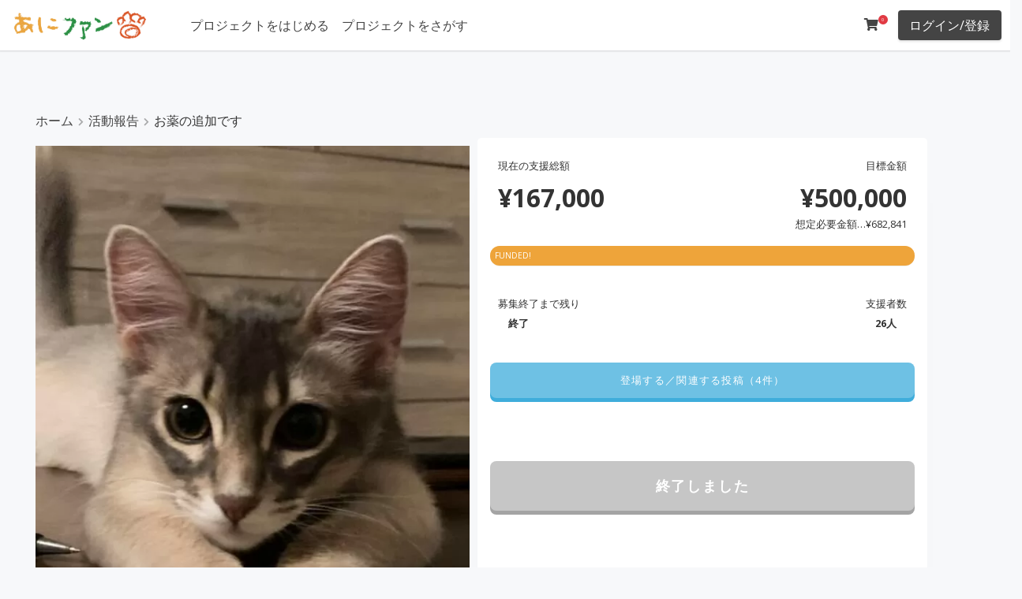

--- FILE ---
content_type: text/html; charset=UTF-8
request_url: https://ani.fan/archives/11748/
body_size: 22737
content:
<!DOCTYPE html>
<html lang="ja">
<head>
<!-- wexal_pst_init.js does not exist -->
<!-- engagement_delay.js does not exist -->
<!-- proxy.php does not exists -->
<link rel="dns-prefetch" href="//cdn.jsdelivr.net/">
<link rel="preconnect" href="//cdn.jsdelivr.net/">
<link rel="dns-prefetch" href="//fonts.googleapis.com/">
<link rel="dns-prefetch" href="//www.googletagmanager.com/">
<meta charset="UTF-8"/>
<meta content="initial-scale=1, minimum-scale=1, width=device-width" name="viewport">
<link rel="profile" href="https://gmpg.org/xfn/11"/>
<title>お薬の追加です 🐾 あにファン</title>
<script type="text/javascript" id="wpuf-language-script">
                var error_str_obj = {
                    'required' : '必要とされている',
                    'mismatch' : '一致していません',
                    'validation' : '有効ではない'
                }
            </script>
<meta name='robots' content='max-image-preview:large'/>
<link rel='dns-prefetch' href='//www.googletagmanager.com'/>
<link rel='dns-prefetch' href='//fonts.googleapis.com'/>
<link rel='dns-prefetch' href='//s.w.org'/>
<link href='https://fonts.gstatic.com' crossorigin rel='preconnect'/>
<link rel='stylesheet' id='wp-block-library-css' href='https://ani.fan/wp-includes/css/dist/block-library/style.min.css' media='all'/>
<style id='wp-block-library-theme-inline-css'>
#start-resizable-editor-section{display:none}.wp-block-audio figcaption{color:#555;font-size:13px;text-align:center}.is-dark-theme .wp-block-audio figcaption{color:hsla(0,0%,100%,.65)}.wp-block-code{font-family:Menlo,Consolas,monaco,monospace;color:#1e1e1e;padding:.8em 1em;border:1px solid #ddd;border-radius:4px}.wp-block-embed figcaption{color:#555;font-size:13px;text-align:center}.is-dark-theme .wp-block-embed figcaption{color:hsla(0,0%,100%,.65)}.blocks-gallery-caption{color:#555;font-size:13px;text-align:center}.is-dark-theme .blocks-gallery-caption{color:hsla(0,0%,100%,.65)}.wp-block-image figcaption{color:#555;font-size:13px;text-align:center}.is-dark-theme .wp-block-image figcaption{color:hsla(0,0%,100%,.65)}.wp-block-pullquote{border-top:4px solid;border-bottom:4px solid;margin-bottom:1.75em;color:currentColor}.wp-block-pullquote__citation,.wp-block-pullquote cite,.wp-block-pullquote footer{color:currentColor;text-transform:uppercase;font-size:.8125em;font-style:normal}.wp-block-quote{border-left:.25em solid;margin:0 0 1.75em;padding-left:1em}.wp-block-quote cite,.wp-block-quote footer{color:currentColor;font-size:.8125em;position:relative;font-style:normal}.wp-block-quote.has-text-align-right{border-left:none;border-right:.25em solid;padding-left:0;padding-right:1em}.wp-block-quote.has-text-align-center{border:none;padding-left:0}.wp-block-quote.is-large,.wp-block-quote.is-style-large{border:none}.wp-block-search .wp-block-search__label{font-weight:700}.wp-block-group.has-background{padding:1.25em 2.375em;margin-top:0;margin-bottom:0}.wp-block-separator{border:none;border-bottom:2px solid;margin-left:auto;margin-right:auto;opacity:.4}.wp-block-separator:not(.is-style-wide):not(.is-style-dots){width:100px}.wp-block-separator.has-background:not(.is-style-dots){border-bottom:none;height:1px}.wp-block-separator.has-background:not(.is-style-wide):not(.is-style-dots){height:2px}.wp-block-table thead{border-bottom:3px solid}.wp-block-table tfoot{border-top:3px solid}.wp-block-table td,.wp-block-table th{padding:.5em;border:1px solid;word-break:normal}.wp-block-table figcaption{color:#555;font-size:13px;text-align:center}.is-dark-theme .wp-block-table figcaption{color:hsla(0,0%,100%,.65)}.wp-block-video figcaption{color:#555;font-size:13px;text-align:center}.is-dark-theme .wp-block-video figcaption{color:hsla(0,0%,100%,.65)}.wp-block-template-part.has-background{padding:1.25em 2.375em;margin-top:0;margin-bottom:0}#end-resizable-editor-section{display:none}
</style>
<link rel='stylesheet' id='toc-screen-css' href='https://ani.fan/wp-content/plugins/table-of-contents-plus/screen.min.css' media='all'/>
<link rel='stylesheet' id='woocommerce-layout-css' href='https://ani.fan/wp-content/plugins/woocommerce/assets/css/woocommerce-layout.css' media='all'/>
<link rel='stylesheet' id='woocommerce-smallscreen-css' href='https://ani.fan/wp-content/plugins/woocommerce/assets/css/woocommerce-smallscreen.css' media='only screen and (max-width: 768px)'/>
<link rel='stylesheet' id='woocommerce-general-css' href='https://ani.fan/wp-content/plugins/woocommerce/assets/css/woocommerce.css' media='all'/>
<style id='woocommerce-inline-inline-css'>
.woocommerce form .form-row .required { visibility: visible; }
</style>
<link rel='stylesheet' id='wpuf-rating-star-css-css' href='https://ani.fan/wp-content/plugins/wp-user-frontend-pro/assets/css/css-stars.css' media='all'/>
<link rel='stylesheet' id='wpuf-math-captcha-css-css' href='https://ani.fan/wp-content/plugins/wp-user-frontend-pro/assets/css/frontend/fields/math-captcha.css' media='all'/>
<link rel='stylesheet' id='wc-gateway-ppec-frontend-css' href='https://ani.fan/wp-content/plugins/woocommerce-for-japan/includes/paypal-checkout/assets/css/wc-gateway-ppec-frontend.css' media='all'/>
<link rel='stylesheet' id='wc-gateway-linepay-smart-payment-buttons-css' href='https://ani.fan/wp-content/plugins/woocommerce-for-japan/assets/css/linepay_button.css' media='all'/>
<link rel='stylesheet' id='umtheme-libraries-css' href='https://ani.fan/wp-content/themes/um-theme/inc/css/libraries.min.css' media='all'/>
<link rel='stylesheet' id='chld_thm_cfg_parent-css' href='https://ani.fan/wp-content/themes/um-theme/style.css' media='all'/>
<link rel='stylesheet' id='parent-style-css' href='https://ani.fan/wp-content/themes/um-theme/style.css' media='all'/>
<link rel='stylesheet' id='child-style-css' href='https://ani.fan/wp-content/themes/um-theme-child/style.css?220322125247&#038;ver=5.8.12' media='all'/>
<link rel='stylesheet' id='umtheme-stylesheet-css' href='https://ani.fan/wp-content/themes/um-theme-child/style.css' media='all'/>
<style id='umtheme-stylesheet-inline-css'>
html,*{-webkit-font-smoothing:antialiased;-moz-osx-font-smoothing:grayscale}.um-header-avatar img{width:40px;height:40px}body,button,input,select,textarea{font-family:"Open Sans",sans-serif;font-size:16px;color:#333333;font-weight:normal}.body-font-family{font-family:"Open Sans",sans-serif}body{background-color:#f7f8fa}h1{font-size:22px}h2{font-size:22px}h3{font-size:16px}h4{font-size:16px}h5{font-size:16px}h6{font-size:16px}h1,h2,h3,h4,h5,h6{font-family:"Open Sans",sans-serif;font-weight:bold;color:#444444;text-transform:none}.site-title a{font-family:"Open Sans",sans-serif;font-size:16px;font-weight:normal;color:#000000}.site-title a:hover{color:#444444}.website-canvas{max-width:1200px}.header-inner{max-width:100%}.single-article-content,.comment-list .comment.depth-1{background-color:#ffffff;color:#333333}.template-blog .blog-post-container{background-color:#ffffff}.template-blog .excerpt,.template-blog .excerpt-list,.template-blog .blog-post-container{color:#000000}.template-blog .entry-title a{color:#000000}.meta-tag a{background-color:#f1f3f4;color:#62646c}.um-button,.btn,.comment-form input[type=submit],.site-search form input[type=submit]{font-family:"Open Sans",sans-serif;background-color:#444444;color:#ffffff;border-radius:4px;font-size:16px;font-weight:normal;text-transform:none}.btn:active,.btn:hover,.comment-form input[type=submit]:hover,.site-search form input[type=submit]:hover{background-color:#333333;color:#ffffff}.profile-float-bar,.site-header{background-color:#ffffff}.header-container{padding:10px}.header-button-1{background-color:#444444;color:#ffffff}.header-button-1:hover{background-color:#333333;color:#ffffff}.header-button-2{background-color:#444444;color:#ffffff}.header-button-2:hover{background-color:#333333;color:#ffffff}.outer-section-profile-container .inner-section-profile-container a,.um-header-avatar-name a,#bs-navbar-profile a,#bs-navbar-primary a,#bs-navbar-primary{font-family:"Open Sans",sans-serif;font-weight:normal;color:#444444;font-size:16px}.um-header-avatar-name .fa-angle-down{color:#444444}#bs-navbar-profile a:hover,#bs-navbar-primary a:hover{color:#333333}#bs-navbar-primary .current-menu-item a{background-color:#ffffff;color:#333333 !important}.inner-section-profile-container .dropdown-menu,.outer-section-profile-container .inner-section-profile-container{background-color:#ffffff!important}.dropdown-item,.outer-section-profile-container .inner-section-profile-container a{color:#444444!important}@media screen and (max-width:550px){#bs-navbar-primary{background-color:#ffffff;color:#444444}}			.site-footer-layout-sidebar .widget-title,.footer-sidebar-column-one,.footer-sidebar-column-two,.footer-sidebar-column-three,.footer-sidebar-column-four{text-align:center}.site-footer-layout-sidebar{background-color:#ffffff}.footer-sidebar-column-one,.footer-sidebar-column-two,.footer-sidebar-column-three,.footer-sidebar-column-four{color:#333333}.footer-sidebar-column-one a,.footer-sidebar-column-two a,.footer-sidebar-column-three a,.footer-sidebar-column-four a{color:#333333}.footer-sidebar-column-one a:hover,.footer-sidebar-column-two a:hover,.footer-sidebar-column-three a:hover,.footer-sidebar-column-four a:hover{color:#333333}.site-footer-layout-text{background-color:#ffffff;color:#333333;font-size:13px}.site-footer-layout-text a{color:#333333}.site-footer-layout-text a:hover{color:#333333}#bs-navbar-footer a,#bs-navbar-footer li{color:#444444;font-size:13px}.um-theme-social-link a{color:#333333}.um-theme-social-link a:hover{color:#333333}.scrollToTop{color:#2196F3}.adverts-single-author-name,.meta,.post-meta__time,.single.post-meta,.post-meta__author{color:#a5aaa8}.post-meta__tag__item a:before{background-color:#a5aaa8}a{color:#444444}a:hover,a:focus,a:active{color:#333333}.widget-title{text-align:left}#secondary .widget{background-color:#ffffff}.bottom-t-m-ico{font-size:16px;color:#444444}.bottom-t-m-ico:hover{color:#333333}.um-friend-tick,.um-notification-ico,.um-msg-tik-ico{font-size:16px}.header-button-1{border:none}.header-button-2{border:none}.header-bottom-bar .dropdown-menu,.header-bottom-bar{background-color:#444444 !important}.header-bottom-bar,#bs-navbar-bottombar a,#bs-navbar-bottombar li{color:#ffffff!important;font-size:13px}.um-header-bottom-text{color:#333333;font-size:13px}.outer-section-profile-container .fa-angle-down,.dropdown-toggle::after{display:none}.um a.um-link:hover,.um a.um-link-hvr:hover,.um .um-tip:hover,.um .um-field-radio.active:not(.um-field-radio-state-disabled) i,.um .um-field-checkbox.active:not(.um-field-radio-state-disabled) i,.um .um-member-name a:hover,.um .um-member-more a:hover,.um .um-member-less a:hover,.um .um-members-pagi a:hover,.um .um-cover-add:hover,.um .um-profile-subnav a.active,.um .um-item-meta a,.um-account-name a:hover,.um-account-nav a.current,.um-account-side li a.current span.um-account-icon,.um-account-side li a.current:hover span.um-account-icon,.um-dropdown li a:hover,i.um-active-color,span.um-active-color,.um a.um-link,.um-profile.um .um-profile-headericon a:hover,.um-profile.um .um-profile-edit-a.active,.um-accent-color{color:#3BA1DA}.um .um-field-group-head:hover,.picker__footer,.picker__header,.picker__day--infocus:hover,.picker__day--outfocus:hover,.picker__day--highlighted:hover,.picker--focused .picker__day--highlighted,.picker__list-item:hover,.picker__list-item--highlighted:hover,.picker--focused .picker__list-item--highlighted,.picker__list-item--selected,.picker__list-item--selected:hover,.picker--focused .picker__list-item--selected,.um .um-field-group-head,.picker__box,.picker__nav--prev:hover,.picker__nav--next:hover,.um .um-members-pagi span.current,.um .um-members-pagi span.current:hover,.um .um-profile-nav-item.active a,.um .um-profile-nav-item.active a:hover,.upload,.um-modal-header,.um-modal-btn,.um-modal-btn.disabled,.um-modal-btn.disabled:hover,div.uimob800 .um-account-side li a.current,div.uimob800 .um-account-side li a.current:hover,.um input[type=submit]:disabled:hover{background-color:#3BA1DA}.um .um-tip,.select2-default,.select2-default *,.select2-container-multi .select2-choices .select2-search-field input,.um-profile.um .um-profile-headericon a,.um span.um-req,.um .um-field-icon i,.select2-container .select2-choice .select2-arrow:before,.select2-search:before,.select2-search-choice-close:before{color:#aaaaaa}.adverts-single-author .adverts-single-author-avatar img.avatar,.um-reviews-img .gravatar,.um-friends-user-photo .gravatar,.um-header-avatar img{border-radius:45px}.um-tab-notifier,span.um-friends-notf,.um-message-live-count,.um-notification-live-count{background-color:#ED5565 !important;color:#ffffff !important}.um .um-button,.um-request-button,.um input[type=submit].um-button,.um input[type=submit].um-button:focus,.um a.um-button,.um a.um-button.um-disabled:hover,.um a.um-button.um-disabled:focus,.um a.um-button.um-disabled:active{background-color:#3BA1DA !important;color:#ffffff!important}.um-member-directory-sorting-a,.um-member-directory-filters-a,.um-member-directory-view-type-a{color:#3BA1DA !important}body .um-directory .um-member-directory-header .um-member-directory-header-row .um-search .um-search-filter.um-slider-filter-type .um-slider .ui-slider-range.ui-widget-header{background-color:#3BA1DA !important;border:2px solid #3BA1DA !important}.um-directory .um-members-filter-tag{background-color:#f1f1f1 !important;color:#666666 !important}.um-modal-btn:hover,.um input[type=submit].um-button:hover,.um a.um-button:hover,.um-button:active{background-color:#3BA1DA !important;color:#ffffff !important}.um .um-button.um-alt,.um-groups-invites-users-wrapper .um-group-button,.um input[type=submit].um-button.um-alt{color:#666666 !important;background-color:#eeeeee !important}.um-alt:active,.um .um-button.um-alt:hover,.um-groups-invites-users-wrapper .um-group-button:hover,.um input[type=submit].um-button.um-alt:hover{background-color:#e5e5e5 !important;color:#666666!important}.um .um-field-label{color:#444444 !important}.um .um-form::-webkit-input-placeholder,.um .um-form::-moz-placeholder,.um .um-form::-moz-placeholder,.um .um-form::-ms-input-placeholder{color:#aaaaaa}.um .um-form input[type=text],.um .um-form input[type=tel],.um .um-form input[type=number],.um .um-form input[type=password],.um .um-form textarea,.um .upload-progress,.select2-container .select2-choice,.select2-drop,.select2-container-multi .select2-choices,.select2-drop-active,.select2-drop.select2-drop-above{border:1px solid #e2e2e2 !important}.um .um-form input[type=text],.um .um-form input[type=tel],.um .um-form input[type=password],.um .um-form textarea{color:#444444 !important}.um .um-form input[type=text]:focus,.um .um-form input[type=tel]:focus,.um .um-form input[type=number]:focus,.um .um-form input[type=password]:focus,.um .um-form .um-datepicker.picker__input.picker__input--active,.um .um-form .um-datepicker.picker__input.picker__input--target,.um .um-form textarea:focus{border:1px solid #cccccc !important}.um .um-form input[type=text]:focus,.um .um-form input[type=tel]:focus,.um .um-form input[type=number]:focus,.um .um-form input[type=password]:focus,.um .um-form textarea:focus,.um .um-form input[type=text],.um .um-form input[type=tel],.um .um-form input[type=number],.um .um-form input[type=password],.um .um-form textarea,.select2-container .select2-choice,.select2-container-multi .select2-choices{background-color:#ffffff !important}p.um-notice.err,.um-field-error{background-color:#ED5565 !important;color:#ffffff !important}.um-field-arrow{color:#ED5565 !important}.um-profile-nav{background-color:#ffffff !important}.um-messaging-bar,.um-profile .um-header,.um-profile-four{background-color:#ffffff}.member-profile-container,.um-member{background-color:#ffffff !important}.member-profile-container,.um-member-name a{color:#444444!important;font-size:16px !important}.um-theme-dropdown-header,.messenger-username strong{color:#333333}.profile-title,.um-profile-meta .um-meta-text,.um-profile.um .um-name a,.um-profile.um .um-name a:hover{color:#444444}.um-profile.um .um-profile-meta{color:#999999}.um-theme-profile-single-content-container{background-color:#ffffff}.um-profile-two,.um-profile-note,.um-profile-note span,.um-theme-profile-single-content-container{color:#444444 !important}.um-theme-profile-single-sidebar-container{background-color:#ffffff}.um-profile-one-content .um-profile-nav-item a,.um-profile-two-content .um-profile-nav-item a,.um-profile-nav .um-profile-nav-item a,.um .um-profile-four-content .um-profile-nav-item.active a,.um-profile-four-content .um-profile-nav-item a:hover{color:#444444 !important}.um-friends-list,.um-profile-two .um-profile-meta,.um-profile-one-content .um-profile-nav,.um-profile.um-viewing .um-field-label,.um-profile-one .um-profile-meta.boot-d-block.boot-d-sm-none{border-color:#eeeeee !important}.um-profile-body .um-field-label{color:#333333!important}.um .um-profile-nav-item.active a:hover,.um .um-profile-nav-item.active a,.um-profile-nav-item a:hover{color:#ffffff!important;background-color:#333333 !important}.um-account-side ul li{background-color:#eeeeee}.um-account-side ul li a span.um-account-title{color:#999999}.um-account-side ul li a span.um-account-icon,.um-account-side ul li a.current span.um-account-icon{color:#444444}.um-account-side ul li a:hover{background-color:#dddddd}.um-account-side ul li a:hover .um-account-title,.um-account-side ul li a:hover .um-account-icon,.um-account-side ul li a.current:hover span.um-account-icon{color:#444444}.um-link .um-verified,.um-groups-comment-author-link .um-verified,.um-activity-author-url .um-verified,.um-groups-author-url .um-verified,.um-name .um-verified,.um-member-name .um-verified{color:#5ea5e7 !important}.um-login #um-submit-btn{color:#ffffff;background-color:#3BA1DA}.um-login .um-alt{color:#666666!important;background-color:#eeeeee!important}body.um-page-login{background-color:#ffffff!important;background-image:url();background-size:cover;background-position-x:center;background-position-y:center}.um-page-login .um-field-label{color:#444444!important}.um-woo-grid{background-color:#ffffff}span.um-woo-grid-price{color:#6596ff}.um-woo-grid-title a{color:#444444}.um-woo-grid-content{color:#444444}.woocommerce div.product p.price,.woocommerce div.product span.price,.woocommerce ul.products li.product .price{color:#3F51B5 !important}.woocommerce div.product .product_title,.woocommerce-loop-product__title{color:#3F51B5}.woocommerce #respond input#submit.alt,.woocommerce a.button.alt,.woocommerce button.button.alt,.woocommerce input.button.alt,.woocommerce #respond input#submit,.woocommerce a.button,.woocommerce button.button,.woocommerce input.button{font-family:"Open Sans",sans-serif;background-color:#3F51B5;color:#ffffff !important}.woocommerce span.onsale{background-color:#ef3768;color:#ffffff}.woocommerce #respond input#submit:hover,.woocommerce a.button:hover,.woocommerce button.button:hover,.woocommerce input.button:hover,.woocommerce #respond input#submit.alt:hover,.woocommerce a.button.alt:hover,.woocommerce button.button.alt:hover,.woocommerce input.button.alt:hover{background-color:#3F51B5;color:#ffffff}.woocommerce-info::before{color:#1e85be}.woocommerce-info{border-top-color:#1e85be}.woocommerce-message{background-color:#8fae1b;color:#ffffff}.woocommerce .star-rating span::before{color:#FFC107}.woocommerce-store-notice{color:#ffffff !important;background-color:#a46497!important}.woocommerce ul.products li.product .woocommerce-loop-category__title,.woocommerce ul.products li.product .woocommerce-loop-product__title,.woocommerce ul.products li.product h3{font-size:16px}.profile-info-head .store-name,.profile-info .store-name{color:#ffffff !important}.dokan-store-info{color:#ffffff !important}
</style>
<link rel='stylesheet' id='umtheme-fonts-css' href='https://fonts.googleapis.com/css?family=Open+Sans%3A300%2C400%2C700&#038;subset=latin%2Clatin-ext&#038;display=swap&#038;ver=1.27' media='all'/>
<link rel='stylesheet' id='umtheme-woocommerce-css' href='https://ani.fan/wp-content/themes/um-theme/inc/css/um-theme-woocommerce.css' media='all'/>
<link rel='stylesheet' id='elementor-icons-css' href='https://ani.fan/wp-content/plugins/elementor/assets/lib/eicons/css/elementor-icons.min.css' media='all'/>
<link rel='stylesheet' id='elementor-frontend-css' href='https://ani.fan/wp-content/plugins/elementor/assets/css/frontend.min.css' media='all'/>
<link rel='stylesheet' id='elementor-post-9317-css' href='https://ani.fan/wp-content/uploads/elementor/css/post-9317.css' media='all'/>
<link rel='stylesheet' id='elementor-pro-css' href='https://ani.fan/wp-content/plugins/elementor-pro/assets/css/frontend.min.css' media='all'/>
<link rel='stylesheet' id='elementor-global-css' href='https://ani.fan/wp-content/uploads/elementor/css/global.css' media='all'/>
<link rel='stylesheet' id='elementor-post-8954-css' href='https://ani.fan/wp-content/uploads/elementor/css/post-8954.css' media='all'/>
<link rel='stylesheet' id='dokan-style-css' href='https://ani.fan/wp-content/plugins/dokan-lite/assets/css/style.css' media='all'/>
<link rel='stylesheet' id='dokan-fontawesome-css' href='https://ani.fan/wp-content/plugins/dokan-lite/assets/vendors/font-awesome/font-awesome.min.css' media='all'/>
<link rel='stylesheet' id='woo-variation-swatches-css' href='https://ani.fan/wp-content/plugins/woo-variation-swatches/assets/css/frontend.min.css' media='all'/>
<style id='woo-variation-swatches-inline-css'>
.variable-item:not(.radio-variable-item) { width : 30px; height : 30px; } .wvs-style-squared .button-variable-item { min-width : 30px; } .button-variable-item span { font-size : 16px; }
</style>
<link rel='stylesheet' id='woo-variation-swatches-theme-override-css' href='https://ani.fan/wp-content/plugins/woo-variation-swatches/assets/css/wvs-theme-override.min.css' media='all'/>
<link rel='stylesheet' id='woo-variation-swatches-tooltip-css' href='https://ani.fan/wp-content/plugins/woo-variation-swatches/assets/css/frontend-tooltip.min.css' media='all'/>
<link rel='stylesheet' id='slick-css' href='https://ani.fan/wp-content/plugins/woo-product-gallery-slider/assets/css/slick.css' media='all'/>
<link rel='stylesheet' id='slick-theme-css' href='https://ani.fan/wp-content/plugins/woo-product-gallery-slider/assets/css/slick-theme.css' media='all'/>
<link rel='stylesheet' id='fancybox-css' href='https://ani.fan/wp-content/plugins/woo-product-gallery-slider/assets/css/jquery.fancybox.min.css' media='all'/>
<style id='fancybox-inline-css'>

                .wpgs-nav .slick-active img{opacity:.7;transition:all ease-in .3s}.wpgs-nav .slick-current img{opacity:1}
                .wpgs-for .slick-arrow{position:absolute;z-index:1;cursor:pointer;top:50%;margin-top:-15px}
                .wpgs .slick-disabled{display:none;}
                .flaticon-right-arrow{right:0}
                .wpgs-for .slick-arrow::before,.wpgs-nav .slick-prev::before, .wpgs-nav .slick-next::before{color:  !important;}
                .fancybox-bg{background: #222 !important;}                        
                
</style>
<link rel='stylesheet' id='flaticon-wpgs-css' href='https://ani.fan/wp-content/plugins/woo-product-gallery-slider/assets/css/font/flaticon.css' media='all'/>
<link rel='stylesheet' id='um_fonticons_ii-css' href='https://ani.fan/wp-content/plugins/ultimate-member/assets/css/um-fonticons-ii.css' media='all'/>
<link rel='stylesheet' id='um_fonticons_fa-css' href='https://ani.fan/wp-content/plugins/ultimate-member/assets/css/um-fonticons-fa.css' media='all'/>
<link rel='stylesheet' id='select2-css' href='https://ani.fan/wp-content/plugins/ultimate-member/assets/css/select2/select2.min.css' media='all'/>
<link rel='stylesheet' id='um_crop-css' href='https://ani.fan/wp-content/plugins/ultimate-member/assets/css/um-crop.css' media='all'/>
<link rel='stylesheet' id='um_modal-css' href='https://ani.fan/wp-content/plugins/ultimate-member/assets/css/um-modal.css' media='all'/>
<link rel='stylesheet' id='um_styles-css' href='https://ani.fan/wp-content/plugins/ultimate-member/assets/css/um-styles.css' media='all'/>
<link rel='stylesheet' id='um_profile-css' href='https://ani.fan/wp-content/plugins/ultimate-member/assets/css/um-profile.css' media='all'/>
<link rel='stylesheet' id='um_account-css' href='https://ani.fan/wp-content/plugins/ultimate-member/assets/css/um-account.css' media='all'/>
<link rel='stylesheet' id='um_misc-css' href='https://ani.fan/wp-content/plugins/ultimate-member/assets/css/um-misc.css' media='all'/>
<link rel='stylesheet' id='um_fileupload-css' href='https://ani.fan/wp-content/plugins/ultimate-member/assets/css/um-fileupload.css' media='all'/>
<link rel='stylesheet' id='um_datetime-css' href='https://ani.fan/wp-content/plugins/ultimate-member/assets/css/pickadate/default.css' media='all'/>
<link rel='stylesheet' id='um_datetime_date-css' href='https://ani.fan/wp-content/plugins/ultimate-member/assets/css/pickadate/default.date.css' media='all'/>
<link rel='stylesheet' id='um_datetime_time-css' href='https://ani.fan/wp-content/plugins/ultimate-member/assets/css/pickadate/default.time.css' media='all'/>
<link rel='stylesheet' id='um_raty-css' href='https://ani.fan/wp-content/plugins/ultimate-member/assets/css/um-raty.css' media='all'/>
<link rel='stylesheet' id='um_scrollbar-css' href='https://ani.fan/wp-content/plugins/ultimate-member/assets/css/simplebar.css' media='all'/>
<link rel='stylesheet' id='um_tipsy-css' href='https://ani.fan/wp-content/plugins/ultimate-member/assets/css/um-tipsy.css' media='all'/>
<link rel='stylesheet' id='um_responsive-css' href='https://ani.fan/wp-content/plugins/ultimate-member/assets/css/um-responsive.css' media='all'/>
<link rel='stylesheet' id='wpuf-css-css' href='https://ani.fan/wp-content/plugins/wp-user-frontend/assets/css/frontend-forms.css' media='all'/>
<link rel='stylesheet' id='jquery-ui-css' href='https://ani.fan/wp-content/plugins/dokan-lite/assets/vendors/jquery-ui/jquery-ui-1.10.0.custom.css' media='all'/>
<link rel='stylesheet' id='wpuf-sweetalert2-css' href='https://ani.fan/wp-content/plugins/wp-user-frontend/assets/vendor/sweetalert2/dist/sweetalert2.css' media='all'/>
<script type="text/template" id="tmpl-variation-template">
	<div class="woocommerce-variation-description">{{{ data.variation.variation_description }}}</div>
	<div class="woocommerce-variation-price">{{{ data.variation.price_html }}}</div>
	<div class="woocommerce-variation-availability">{{{ data.variation.availability_html }}}</div>
</script>
<script type="text/template" id="tmpl-unavailable-variation-template">
	<p>この商品は対応しておりません。異なる組み合わせを選択してください。</p>
</script>
<script src='https://ani.fan/wp-includes/js/jquery/jquery.min.js' id='jquery-core-js'></script>
<script src='https://ani.fan/wp-includes/js/jquery/jquery-migrate.min.js' id='jquery-migrate-js'></script>
<script src='https://ani.fan/wp-content/plugins/crowdfunding-for-woocommerce-pro/includes/js/alg-variations-frontend.js' id='alg-variations-js'></script>
<script src='https://ani.fan/wp-content/plugins/crowdfunding-for-woocommerce-pro/includes/js/progressbar.min.js' id='alg-progress-bar-src-js'></script>
<script src='https://ani.fan/wp-content/plugins/crowdfunding-for-woocommerce-pro/includes/js/alg-progressbar.js' id='alg-progress-bar-js'></script>
<script src='https://ani.fan/wp-content/plugins/wp-user-frontend-pro/assets/js/jquery.barrating.min.js' id='wpuf-rating-js-js'></script>
<script id='wpuf-ajax-script-js-extra'>
var ajax_object = {"ajaxurl":"https:\/\/ani.fan\/wp-admin\/admin-ajax.php","fill_notice":"\u4e00\u90e8\u306e\u5fc5\u9808\u30d5\u30a3\u30fc\u30eb\u30c9\u304c\u5165\u529b\u3055\u308c\u3066\u3044\u307e\u305b\u3093\uff01"};
</script>
<script src='https://ani.fan/wp-content/plugins/wp-user-frontend/assets/js/billing-address.js' id='wpuf-ajax-script-js'></script>
<script src='https://ani.fan/wp-content/themes/um-theme/inc/js/um-theme-app-min.js' id='umtheme-js-js'></script>
<!--[if lt IE 9]>
<script src='https://ani.fan/wp-content/themes/um-theme/inc/js/html5.js' id='umtheme-html5-js'></script>
<![endif]-->
<script src='https://ani.fan/wp-content/plugins/dokan-lite/assets/vendors/magnific/jquery.magnific-popup.min.js' id='dokan-popup-js'></script>
<script id='dokan-i18n-jed-js-extra'>
var dokan = {"ajaxurl":"https:\/\/ani.fan\/wp-admin\/admin-ajax.php","nonce":"65d3b14c59","ajax_loader":"https:\/\/ani.fan\/wp-content\/plugins\/dokan-lite\/assets\/images\/ajax-loader.gif","seller":{"available":"\u5229\u7528\u53ef\u80fd","notAvailable":"\u5229\u7528\u4e0d\u53ef"},"delete_confirm":"\u672c\u6c17\u3067\u3059\u304b\uff1f","wrong_message":"\u4f55\u304b\u304c\u3046\u307e\u304f\u3044\u304b\u306a\u304b\u3063\u305f\u3002\u3082\u3046\u4e00\u5ea6\u3084\u308a\u76f4\u3057\u3066\u304f\u3060\u3055\u3044\u3002","vendor_percentage":"90","commission_type":"percentage","rounding_precision":"6","mon_decimal_point":".","product_types":{"simple":"\u30d0\u30ea\u30a8\u30fc\u30b7\u30e7\u30f3\u306a\u3057\uff08\u5358\u4e00\u5546\u54c1\uff09","variable":"\u30d0\u30ea\u30a8\u30fc\u30b7\u30e7\u30f3\u3042\u308a\uff0f\u30af\u30e9\u30a6\u30c9\u30d5\u30a1\u30f3\u30c7\u30a3\u30f3\u30b0","external":"External\/Affiliate product","grouped":"\u30b0\u30eb\u30fc\u30d7\u88fd\u54c1","subscription":"\u7c21\u5358\u306a\u30b5\u30d6\u30b9\u30af\u30ea\u30d7\u30b7\u30e7\u30f3","variable-subscription":"\u53ef\u5909\u30b5\u30d6\u30b9\u30af\u30ea\u30d7\u30b7\u30e7\u30f3"},"loading_img":"https:\/\/ani.fan\/wp-content\/plugins\/dokan-lite\/assets\/images\/loading.gif","store_product_search_nonce":"9926e7adb6","i18n_download_permission":"\u3053\u306e\u30c0\u30a6\u30f3\u30ed\u30fc\u30c9\u3078\u306e\u30a2\u30af\u30bb\u30b9\u3092\u53d6\u308a\u6d88\u3057\u3066\u3082\u3088\u308d\u3057\u3044\u3067\u3059\u304b\uff1f","i18n_download_access":"\u30a2\u30af\u30bb\u30b9\u3092\u8a31\u53ef\u3067\u304d\u307e\u305b\u3093\u3067\u3057\u305f-\u30e6\u30fc\u30b6\u30fc\u304c\u3059\u3067\u306b\u3053\u306e\u30d5\u30a1\u30a4\u30eb\u306b\u5bfe\u3059\u308b\u6a29\u9650\u3092\u6301\u3063\u3066\u3044\u308b\u304b\u3001\u8acb\u6c42\u30e1\u30fc\u30eb\u304c\u8a2d\u5b9a\u3055\u308c\u3066\u3044\u306a\u3044\u53ef\u80fd\u6027\u304c\u3042\u308a\u307e\u3059\u3002\u8acb\u6c42\u30e1\u30fc\u30eb\u304c\u8a2d\u5b9a\u3055\u308c\u3001\u6ce8\u6587\u304c\u4fdd\u5b58\u3055\u308c\u3066\u3044\u308b\u3053\u3068\u3092\u78ba\u8a8d\u3057\u307e\u3059\u3002","maximum_tags_select_length":"-1","i18n_location_name":"\u5834\u6240\u306e\u540d\u524d\u3092\u5165\u529b\u3057\u3066\u304f\u3060\u3055\u3044\uff01","i18n_location_state":"\u72b6\u614b\u3092\u6559\u3048\u3066\u304f\u3060\u3055\u3044\uff01","i18n_country_name":"\u56fd\u3092\u63d0\u4f9b\u3057\u3066\u304f\u3060\u3055\u3044\uff01","i18n_invalid":"\u5931\u6557\u3057\u305f\uff01\u4f55\u304b\u304c\u3046\u307e\u304f\u3044\u304b\u306a\u304b\u3063\u305f","i18n_chat_message":"Facebook SDK\u304c\u898b\u3064\u304b\u3089\u306a\u3044\u304b\u3001\u30d6\u30e9\u30a6\u30b6\u30fc\u306b\u3088\u3063\u3066\u30d6\u30ed\u30c3\u30af\u3055\u308c\u3066\u3044\u307e\u3059\u3002\u30c1\u30e3\u30c3\u30c8\u3092\u521d\u671f\u5316\u3067\u304d\u307e\u305b\u3093\u3002","i18n_sms_code":"SMS\u30b3\u30fc\u30c9\u3092\u633f\u5165\u3057\u307e\u3059","i18n_gravater":"\u5199\u771f\u3092\u30a2\u30c3\u30d7\u30ed\u30fc\u30c9\u3059\u308b","i18n_phone_number":"\u96fb\u8a71\u756a\u53f7\u3092\u633f\u5165\u3057\u307e\u3059\u3002","all_categories":"\u3059\u3079\u3066\u306e\u30ab\u30c6\u30b4\u30ea","product_vendors_can_create_tags":"on","product_inline_edit_nonce":"3d6da95018","is_vendor_enabled":"","not_enable_message":"Error! Your account is not enabled for selling, please contact the admin","rest":{"root":"https:\/\/ani.fan\/wp-json\/","nonce":"ddc73e42ff","version":"dokan\/v1"},"api":null,"libs":[],"routeComponents":{"default":null},"routes":[],"urls":{"assetsUrl":"https:\/\/ani.fan\/wp-content\/plugins\/dokan-lite\/assets"}};
</script>
<script src='https://ani.fan/wp-content/plugins/dokan-lite/assets/vendors/i18n/jed.js' id='dokan-i18n-jed-js'></script>
<script src='https://ani.fan/wp-content/plugins/dokan-lite/assets/vendors/sweetalert2/sweetalert2.all.min.js' id='dokan-sweetalert2-js'></script>
<script id='dokan-util-helper-js-extra'>
var dokan_helper = {"i18n_date_format":"Y\u5e74n\u6708j\u65e5"};
</script>
<script src='https://ani.fan/wp-content/plugins/dokan-lite/assets/js/helper.js' id='dokan-util-helper-js'></script>
<!-- Google Analytics snippet added by Site Kit -->
<script src='https://www.googletagmanager.com/gtag/js?id=UA-177227314-1' id='google_gtagjs-js' async></script>
<script id='google_gtagjs-js-after'>
window.dataLayer = window.dataLayer || [];function gtag(){dataLayer.push(arguments);}
gtag('set', 'linker', {"domains":["ani.fan"]} );
gtag("js", new Date());
gtag("set", "developer_id.dZTNiMT", true);
gtag("config", "UA-177227314-1", {"anonymize_ip":true});
</script>
<!-- End Google Analytics snippet added by Site Kit -->
<script src='https://ani.fan/wp-includes/js/underscore.min.js' id='underscore-js'></script>
<script src='https://ani.fan/wp-includes/js/dist/vendor/regenerator-runtime.min.js' id='regenerator-runtime-js'></script>
<script src='https://ani.fan/wp-includes/js/dist/vendor/wp-polyfill.min.js' id='wp-polyfill-js'></script>
<script src='https://ani.fan/wp-includes/js/dist/hooks.min.js' id='wp-hooks-js'></script>
<script src='https://ani.fan/wp-includes/js/dist/i18n.min.js' id='wp-i18n-js'></script>
<script id='wp-i18n-js-after'>
wp.i18n.setLocaleData( { 'text direction\u0004ltr': [ 'ltr' ] } );
</script>
<script src='https://ani.fan/wp-content/plugins/ultimate-member/assets/js/um-gdpr.min.js' id='um-gdpr-js'></script>
<script src='https://ani.fan/wp-includes/js/jquery/ui/core.min.js' id='jquery-ui-core-js'></script>
<script src='https://ani.fan/wp-includes/js/dist/dom-ready.min.js' id='wp-dom-ready-js'></script>
<script id='wp-a11y-js-translations'>
( function( domain, translations ) {
	var localeData = translations.locale_data[ domain ] || translations.locale_data.messages;
	localeData[""].domain = domain;
	wp.i18n.setLocaleData( localeData, domain );
} )( "default", {"translation-revision-date":"2025-10-03 12:48:48+0000","generator":"GlotPress\/4.0.1","domain":"messages","locale_data":{"messages":{"":{"domain":"messages","plural-forms":"nplurals=1; plural=0;","lang":"ja_JP"},"Notifications":["\u901a\u77e5"]}},"comment":{"reference":"wp-includes\/js\/dist\/a11y.js"}} );
</script>
<script src='https://ani.fan/wp-includes/js/dist/a11y.min.js' id='wp-a11y-js'></script>
<script src='https://ani.fan/wp-includes/js/jquery/ui/mouse.min.js' id='jquery-ui-mouse-js'></script>
<script src='https://ani.fan/wp-includes/js/clipboard.min.js' id='clipboard-js'></script>
<script src='https://ani.fan/wp-includes/js/plupload/moxie.min.js' id='moxiejs-js'></script>
<script src='https://ani.fan/wp-includes/js/plupload/plupload.min.js' id='plupload-js'></script>
<script id='plupload-handlers-js-extra'>
var pluploadL10n = {"queue_limit_exceeded":"\u30ad\u30e5\u30fc\u306b\u5165\u308c\u305f\u30d5\u30a1\u30a4\u30eb\u304c\u591a\u3059\u304e\u307e\u3059\u3002","file_exceeds_size_limit":"%s \u306f\u3001\u3053\u306e\u30b5\u30a4\u30c8\u306e\u30a2\u30c3\u30d7\u30ed\u30fc\u30c9\u30b5\u30a4\u30ba\u4e0a\u9650\u3092\u8d85\u3048\u3066\u3044\u307e\u3059\u3002","zero_byte_file":"\u3053\u306e\u30d5\u30a1\u30a4\u30eb\u306f\u7a7a\u3067\u3059\u3002\u5225\u306e\u30d5\u30a1\u30a4\u30eb\u3092\u304a\u8a66\u3057\u304f\u3060\u3055\u3044\u3002","invalid_filetype":"\u3053\u306e\u30d5\u30a1\u30a4\u30eb\u30bf\u30a4\u30d7\u306f\u30bb\u30ad\u30e5\u30ea\u30c6\u30a3\u4e0a\u306e\u7406\u7531\u304b\u3089\u3001\u8a31\u53ef\u3055\u308c\u3066\u3044\u307e\u305b\u3093\u3002","not_an_image":"\u3053\u306e\u30d5\u30a1\u30a4\u30eb\u306f\u753b\u50cf\u3067\u306f\u3042\u308a\u307e\u305b\u3093\u3002\u5225\u306e\u30d5\u30a1\u30a4\u30eb\u3092\u304a\u8a66\u3057\u304f\u3060\u3055\u3044\u3002","image_memory_exceeded":"\u30e1\u30e2\u30ea\u306e\u8a31\u5bb9\u91cf\u3092\u8d85\u3048\u307e\u3057\u305f\u3002\u5225\u306e\u5c0f\u3055\u3044\u30b5\u30a4\u30ba\u306e\u30d5\u30a1\u30a4\u30eb\u3067\u3082\u3046\u4e00\u5ea6\u304a\u8a66\u3057\u304f\u3060\u3055\u3044\u3002","image_dimensions_exceeded":"\u30d5\u30a1\u30a4\u30eb\u30b5\u30a4\u30ba\u306e\u4e0a\u9650\u3092\u8d85\u3048\u3066\u3044\u308b\u3088\u3046\u3067\u3059\u3002\u5225\u306e\u30d5\u30a1\u30a4\u30eb\u3092\u304a\u8a66\u3057\u304f\u3060\u3055\u3044\u3002","default_error":"\u30a2\u30c3\u30d7\u30ed\u30fc\u30c9\u4e2d\u306b\u30a8\u30e9\u30fc\u304c\u767a\u751f\u3057\u307e\u3057\u305f\u3002\u5f8c\u307b\u3069\u3082\u3046\u4e00\u5ea6\u304a\u8a66\u3057\u304f\u3060\u3055\u3044\u3002","missing_upload_url":"\u8a2d\u5b9a\u306b\u30a8\u30e9\u30fc\u304c\u3042\u308a\u307e\u3057\u305f\u3002\u30b5\u30fc\u30d0\u30fc\u7ba1\u7406\u8005\u306b\u304a\u554f\u3044\u5408\u308f\u305b\u304f\u3060\u3055\u3044\u3002","upload_limit_exceeded":"\u30d5\u30a1\u30a4\u30eb\u306e\u30a2\u30c3\u30d7\u30ed\u30fc\u30c9\u306f1\u3064\u307e\u3067\u3067\u3059\u3002","http_error":"\u30b5\u30fc\u30d0\u30fc\u304b\u3089\u4e88\u671f\u3057\u306a\u3044\u30ec\u30b9\u30dd\u30f3\u30b9\u304c\u3042\u308a\u307e\u3057\u305f\u3002\u30d5\u30a1\u30a4\u30eb\u306f\u6b63\u3057\u304f\u30a2\u30c3\u30d7\u30ed\u30fc\u30c9\u3055\u308c\u3066\u3044\u308b\u304b\u3082\u3057\u308c\u307e\u305b\u3093\u3002\u30e1\u30c7\u30a3\u30a2\u30e9\u30a4\u30d6\u30e9\u30ea\u3082\u3057\u304f\u306f\u30da\u30fc\u30b8\u3092\u30ea\u30ed\u30fc\u30c9\u3057\u3066\u78ba\u8a8d\u3057\u3066\u304f\u3060\u3055\u3044\u3002","http_error_image":"\u30b5\u30fc\u30d0\u30fc\u306e\u8ca0\u8377\u304c\u9ad8\u3044\u304b\u5341\u5206\u306a\u30ea\u30bd\u30fc\u30b9\u304c\u306a\u3044\u305f\u3081\u753b\u50cf\u306e\u5f8c\u51e6\u7406\u306b\u5931\u6557\u3057\u307e\u3057\u305f\u3002\u3082\u3063\u3068\u5c0f\u3055\u306a\u753b\u50cf\u3092\u30a2\u30c3\u30d7\u30ed\u30fc\u30c9\u3057\u3066\u307f\u3066\u304f\u3060\u3055\u3044\u3002\u63a8\u5968\u3059\u308b\u6700\u5927\u30b5\u30a4\u30ba\u306f2500\u30d4\u30af\u30bb\u30eb\u3067\u3059\u3002","upload_failed":"\u30a2\u30c3\u30d7\u30ed\u30fc\u30c9\u306b\u5931\u6557\u3057\u307e\u3057\u305f\u3002","big_upload_failed":"%1$s\u30d6\u30e9\u30a6\u30b6\u30fc\u30a2\u30c3\u30d7\u30ed\u30fc\u30c0\u30fc%2$s\u3067\u3053\u306e\u30d5\u30a1\u30a4\u30eb\u3092\u30a2\u30c3\u30d7\u30ed\u30fc\u30c9\u3057\u3066\u307f\u3066\u304f\u3060\u3055\u3044\u3002","big_upload_queued":"%s \u306f\u3001\u30d6\u30e9\u30a6\u30b6\u30fc\u4e0a\u304b\u3089\u30de\u30eb\u30c1\u30d5\u30a1\u30a4\u30eb\u30a2\u30c3\u30d7\u30ed\u30fc\u30c0\u30fc\u3092\u4f7f\u3046\u969b\u306e\u30a2\u30c3\u30d7\u30ed\u30fc\u30c9\u30b5\u30a4\u30ba\u4e0a\u9650\u3092\u8d85\u3048\u3066\u3044\u307e\u3059\u3002","io_error":"IO \u30a8\u30e9\u30fc\u3002","security_error":"\u30bb\u30ad\u30e5\u30ea\u30c6\u30a3\u30a8\u30e9\u30fc\u3002","file_cancelled":"\u30d5\u30a1\u30a4\u30eb\u3092\u30ad\u30e3\u30f3\u30bb\u30eb\u3057\u307e\u3057\u305f\u3002","upload_stopped":"\u30a2\u30c3\u30d7\u30ed\u30fc\u30c9\u3092\u4e2d\u6b62\u3057\u307e\u3057\u305f\u3002","dismiss":"\u975e\u8868\u793a","crunching":"\u51e6\u7406\u4e2d\u2026","deleted":"\u30b4\u30df\u7bb1\u3078\u79fb\u52d5\u3057\u307e\u3057\u305f\u3002","error_uploading":"\u201c%s\u201d \u306e\u30a2\u30c3\u30d7\u30ed\u30fc\u30c9\u306b\u5931\u6557\u3057\u307e\u3057\u305f\u3002","unsupported_image":"\u3053\u306e\u753b\u50cf\u306f\u30d6\u30e9\u30a6\u30b6\u30fc\u306b\u306f\u8868\u793a\u3055\u308c\u307e\u305b\u3093\u3002\u6700\u826f\u306e\u7d50\u679c\u3092\u5f97\u308b\u306b\u306f\u3001\u30a2\u30c3\u30d7\u30ed\u30fc\u30c9\u3059\u308b\u524d\u306b JPEG \u306b\u5909\u63db\u3057\u3066\u304f\u3060\u3055\u3044\u3002","noneditable_image":"\u3053\u306e\u753b\u50cf\u306f\u30b5\u30fc\u30d0\u30fc\u3067\u51e6\u7406\u3067\u304d\u307e\u305b\u3093\u3002JPEG \u307e\u305f\u306f PNG \u306b\u5909\u63db\u3057\u3066\u304b\u3089\u30a2\u30c3\u30d7\u30ed\u30fc\u30c9\u3057\u3066\u304f\u3060\u3055\u3044\u3002","file_url_copied":"URL \u3092\u30af\u30ea\u30c3\u30d7\u30dc\u30fc\u30c9\u306b\u30b3\u30d4\u30fc\u3057\u307e\u3057\u305f"};
</script>
<script src='https://ani.fan/wp-includes/js/plupload/handlers.min.js' id='plupload-handlers-js'></script>
<script src='https://ani.fan/wp-includes/js/jquery/ui/sortable.min.js' id='jquery-ui-sortable-js'></script>
<script id='wpuf-upload-js-extra'>
var wpuf_frontend_upload = {"confirmMsg":"\u672c\u6c17\u3067\u3059\u304b\uff1f","delete_it":"\u306f\u3044\u3001\u524a\u9664\u3057\u307e\u3059","cancel_it":"\u3044\u3044\u3048\u3001\u30ad\u30e3\u30f3\u30bb\u30eb\u3057\u307e\u3059","nonce":"f5dde17947","ajaxurl":"https:\/\/ani.fan\/wp-admin\/admin-ajax.php","max_filesize":"2048M","plupload":{"url":"https:\/\/ani.fan\/wp-admin\/admin-ajax.php?nonce=a7aba6bbbc","flash_swf_url":"https:\/\/ani.fan\/wp-includes\/js\/plupload\/plupload.flash.swf","filters":[{"title":"\u8a31\u53ef\u3055\u308c\u305f\u30d5\u30a1\u30a4\u30eb","extensions":"*"}],"multipart":true,"urlstream_upload":true,"warning":"\u30d5\u30a1\u30a4\u30eb\u306e\u6700\u5927\u6570\u306b\u9054\u3057\u307e\u3057\u305f\uff01","size_error":"\u30a2\u30c3\u30d7\u30ed\u30fc\u30c9\u3057\u305f\u30d5\u30a1\u30a4\u30eb\u304c\u30d5\u30a1\u30a4\u30eb\u30b5\u30a4\u30ba\u306e\u5236\u9650\u3092\u8d85\u3048\u3066\u3044\u307e\u3059\u3002\u3082\u3046\u4e00\u5ea6\u3084\u308a\u76f4\u3057\u3066\u304f\u3060\u3055\u3044\u3002","type_error":"\u9593\u9055\u3063\u305f\u30d5\u30a1\u30a4\u30eb\u30bf\u30a4\u30d7\u3092\u30a2\u30c3\u30d7\u30ed\u30fc\u30c9\u3057\u307e\u3057\u305f\u3002\u3082\u3046\u4e00\u5ea6\u3084\u308a\u76f4\u3057\u3066\u304f\u3060\u3055\u3044\u3002"}};
</script>
<script src='https://ani.fan/wp-content/plugins/wp-user-frontend/assets/js/upload.js' id='wpuf-upload-js'></script>
<script id='wpuf-form-js-extra'>
var wpuf_frontend = {"ajaxurl":"https:\/\/ani.fan\/wp-admin\/admin-ajax.php","error_message":"\u7d9a\u884c\u3059\u308b\u306b\u306f\u30a8\u30e9\u30fc\u3092\u4fee\u6b63\u3057\u3066\u304f\u3060\u3055\u3044","nonce":"f5dde17947","cancelSubMsg":"\u73fe\u5728\u306e\u30b5\u30d6\u30b9\u30af\u30ea\u30d7\u30b7\u30e7\u30f3\u3092\u30ad\u30e3\u30f3\u30bb\u30eb\u3057\u3066\u3082\u3088\u308d\u3057\u3044\u3067\u3059\u304b\uff1f","delete_it":"\u306f\u3044","cancel_it":"\u756a\u53f7","char_max":"Character limit reached","char_min":"Minimum character required ","word_max":"\u5358\u8a9e\u5236\u9650\u306b\u9054\u3057\u307e\u3057\u305f","word_min":"Minimum word required ","coupon_error":"\u30af\u30fc\u30dd\u30f3\u30b3\u30fc\u30c9\u3092\u5165\u529b\u3057\u3066\u304f\u3060\u3055\u3044\uff01"};
</script>
<script src='https://ani.fan/wp-content/plugins/wp-user-frontend/assets/js/frontend-form.min.js' id='wpuf-form-js'></script>
<script src='https://ani.fan/wp-content/plugins/wp-user-frontend/assets/vendor/sweetalert2/dist/sweetalert2.js' id='wpuf-sweetalert2-js'></script>
<link rel="alternate" type="application/json" href="https://ani.fan/wp-json/wp/v2/posts/11748"/><link rel="canonical" href="https://ani.fan/archives/11748/"/>
<meta property="og:title" content="お薬の追加です"/>
<meta property="og:description" content="今日は、小鞠の薬の追加をお願いしていた分が病院からとどきました！3kgになったので１日300mgになりました！２２日までなので、とりあえず１２日分もらいました！１４日に診察に行きます"/>
<meta property="og:type" content="article"/>
<meta property="og:url" content="https://ani.fan/archives/11748/"/>
<meta property="og:image" content="https://ani.fan/wp-content/uploads/2021/06/39C686F6-58F0-4363-9ACB-D0973C41EDDE-c7ff10a3.jpeg"/>
<meta property="og:site_name" content="あにファン"/>
<meta name="twitter:card" content="summary_large_image"/>
<meta name="twitter:site" content="@pursuem_yms"/>
<meta property="og:locale" content="ja_JP"/>
<meta name="generator" content="Site Kit by Google 1.46.0"/>	<style type="text/css">
			.um_request_name {
				display: none !important;
			}
		</style>
<style>
            ul.wpuf_packs li{
                background-color: #eeeeee !important;
            }
            ul.wpuf_packs .wpuf-sub-button a, ul.wpuf_packs .wpuf-sub-button a{
                background-color: #4fbbda !important;
                color: #eeeeee !important;
            }
            ul.wpuf_packs h3, ul.wpuf_packs h3{
                background-color:  #52B5D5 !important;
                border-bottom: 1px solid #52B5D5 !important;
                color: #eeeeee !important;
            }
            ul.wpuf_packs .wpuf-pricing-wrap .wpuf-sub-amount, ul.wpuf_packs .wpuf-pricing-wrap .wpuf-sub-amount{
                background-color:  #4fbbda !important;
                border-bottom: 1px solid #4fbbda !important;
                color: #eeeeee !important;
            }
            ul.wpuf_packs .wpuf-sub-body{
                background-color:  #eeeeee !important;
            }

            .wpuf-success {
                background-color:  !important;
                border: 1px solid  !important;
            }
            .wpuf-error {
                background-color:  !important;
                border: 1px solid  !important;
            }
            .wpuf-message {
                background:  !important;
                border: 1px solid  !important;
            }
            .wpuf-info {
                background-color:  !important;
                border: 1px solid  !important;
            }
        </style>
<style>

        </style>
<link rel="pingback" href="https://ani.fan/xmlrpc.php">	<noscript><style>.woocommerce-product-gallery{ opacity: 1 !important; }</style></noscript>
<style>.recentcomments a{display:inline !important;padding:0 !important;margin:0 !important;}</style><noscript><style>.lazyload[data-src]{display:none !important;}</style></noscript><style>.lazyload{background-image:none !important;}.lazyload:before{background-image:none !important;}</style><style id="custom-background-css">
body.custom-background { background-color: #f7f8fa; }
</style>
<link rel="icon" href="https://ani.fan/wp-content/uploads/2020/11/cropped-あにファン肉球-32x32.png" sizes="32x32"/>
<link rel="icon" href="https://ani.fan/wp-content/uploads/2020/11/cropped-あにファン肉球-192x192.png" sizes="192x192"/>
<link rel="apple-touch-icon" href="https://ani.fan/wp-content/uploads/2020/11/cropped-あにファン肉球-180x180.png"/>
<meta name="msapplication-TileImage" content="https://ani.fan/wp-content/uploads/2020/11/cropped-あにファン肉球-270x270.png"/>
<style id="wp-custom-css">
			​波形がだんだん正常に戻って来てます！A/G比も正常値?ただ、北海道が大雪に見舞われmutianが届かずみたいで‥いつも2週間分もらうのですが5日分のみ。しかも100mgと200mgを1錠ずつ飲ませてましたが、200mgの在庫がなく100mgを2錠、50mgを2錠、合計4錠飲ませることに??流石に4錠は初めてだったので手間取り、1錠噛み砕かれ失敗しました?‍♀️来週中に届くとのことで暫く我慢してもらわなければなりませんが、残り1ヶ月を切ったので一緒に頑張ります?​発情期で床でタコ踊りかまして可愛い顔をしてますが実は上から見ると‥‥​角度って大切ですね‥笑 		</style>
</head>
<body class="post-template-default single single-post postid-11748 custom-background woocommerce-no-js woo-variation-swatches wvs-theme-um-theme-child wvs-theme-child-um-theme wvs-style-squared wvs-attr-behavior-blur wvs-tooltip wvs-css wvs-show-label um-theme-desktop group-blog child-theme-active boot-container-fluid um-woocommerce-l10n elementor-default elementor-kit-9317 elementor-page-8954 dokan-theme-um-theme">
<script data-cfasync="false" data-no-defer="1">var ewww_webp_supported=false;</script>
<a class="skip-link sr-only sr-only-focusable" href="#content">コンテンツにスキップ</a>
<div id="page" class="hfeed site website-width">
<header id="masthead" class="custom-header site-header boot-sticky-top" role="banner">
<div class="custom-header-media"></div> <div class="boot-container-fluid header-container">
<div class="header-inner">
<div class="boot-row boot-align-items-center">
<!-- Logo -->
<div class="boot-col-5 boot-col-sm-5 boot-col-md-2 boot-order-2 boot-order-md-1 site-branding header-branding-logo">
<a href="https://ani.fan/" class="custom-logo-link" rel="home" itemprop="url">
<img class="site-img-logo lazyload" src="[data-uri]" alt="logo" data-src="https://ani.fan/wp-content/uploads/2020/11/anifan-logo.png" decoding="async" data-srcset="https://ani.fan/wp-content/uploads/2020/11/anifan-logo.png 2x" width="895" height="217"><noscript><img class="site-img-logo" src="https://ani.fan/wp-content/uploads/2020/11/anifan-logo.png" alt="logo" srcset="https://ani.fan/wp-content/uploads/2020/11/anifan-logo.png 2x" data-eio="l"></noscript>
</a>
</div>
<!-- Header Menu -->
<div class="boot-col-2 boot-col-sm-2 boot-col-md-5 boot-order-1 boot-order-md-2 header-one-menu">
<nav class="navbar navbar-expand-xl navbar-expand-md navbar-light" aria-label="メインメニュー">
<div class="boot-container">
<!-- Brand and toggle get grouped for better mobile display -->
<button class="navbar-toggler" type="button" data-toggle="collapse" data-target="#bs-navbar-primary" aria-controls="bs-navbar-primary" aria-expanded="false" aria-label="Toggle navigation">
<span class="navbar-toggler-icon"></span>
</button>
<div id="bs-navbar-primary" class="collapse navbar-collapse boot-justify-content-right"><ul id="menu-main-menu" class="nav navbar-nav"><li itemscope="itemscope" itemtype="https://www.schema.org/SiteNavigationElement" id="menu-item-1903" class="menu-item menu-item-type-custom menu-item-object-custom menu-item-1903 nav-item"><a href="/readyfor" class="nav-link">プロジェクトをはじめる</a></li>
<li itemscope="itemscope" itemtype="https://www.schema.org/SiteNavigationElement" id="menu-item-2081" class="menu-item menu-item-type-custom menu-item-object-custom menu-item-2081 nav-item"><a href="/product-category/cf/" class="nav-link">プロジェクトをさがす</a></li>
</ul></div> </div>
</nav>
</div>
<!-- Header Search -->
<div class="boot-col-12 boot-col-sm-12 boot-col-md-2 boot-order-4 boot-order-md-3 header-search-box">
</div>
<!-- UM Notifcation & Profile. -->
<div class="boot-col-5 boot-col-sm-5 boot-col-md-3 boot-order-3 boot-order-md-4 header-one-profile profile-position-right boot-text-right">
<div class="anifan_header_minicart">
<a class="head_cart" href="https://ani.fan/checkout/">
<i class="fas fa-shopping-cart"></i>
<span class="quantity_badge">0</span>
</a>
</div> <div class="um-header-nonuser-button">
<a href="/login" class="btn header-button-1">
ログイン/登録 </a>
</div>
</div>
</div>
</div>
</div>
<div class="header-bottom-bar boot-text-center">
</div>
</header>
<div class="boot-row">
<div class="boot-col-md-12">
<div id="content" class="boot-container-fluid site-content">
<div class="website-canvas">
<div class="boot-row">
<main id="primary" class="content-area single-post-content  boot-col-12" tabindex="-1" role="main">
<div id="main" class="site-main boot-row">
<div data-elementor-type="single-post" data-elementor-id="8954" class="elementor elementor-8954 elementor-location-single post type-post has-post-thumbnail hentry category-activities tag-fip tag-76 tag-mutian" data-elementor-settings="[]">
<section class="elementor-section elementor-top-section elementor-element elementor-element-69cef2f9 elementor-section-boxed elementor-section-height-default elementor-section-height-default elementor-invisible" data-id="69cef2f9" data-element_type="section" data-settings="{&quot;animation&quot;:&quot;fadeIn&quot;}">
<div class="elementor-container elementor-column-gap-default">
<div class="elementor-column elementor-col-100 elementor-top-column elementor-element elementor-element-5f240496" data-id="5f240496" data-element_type="column">
<div class="elementor-widget-wrap elementor-element-populated">
<div class="elementor-element elementor-element-64d39b48 elementor-widget elementor-widget-woocommerce-breadcrumb" data-id="64d39b48" data-element_type="widget" data-widget_type="woocommerce-breadcrumb.default">
<div class="elementor-widget-container">
<nav class="woocommerce-breadcrumb"><a href="https://ani.fan">ホーム</a><i class="woo-delimeter fas fa-chevron-right"></i><a href="https://ani.fan/archives/category/activities/">活動報告</a><i class="woo-delimeter fas fa-chevron-right"></i>お薬の追加です</nav>	</div>
</div>
</div>
</div>
</div>
</section>
<section class="elementor-section elementor-top-section elementor-element elementor-element-672b75cd elementor-section-boxed elementor-section-height-default elementor-section-height-default elementor-invisible" data-id="672b75cd" data-element_type="section" data-settings="{&quot;animation&quot;:&quot;fadeIn&quot;}">
<div class="elementor-container elementor-column-gap-default">
<div class="elementor-column elementor-col-50 elementor-top-column elementor-element elementor-element-3bc8eae8" data-id="3bc8eae8" data-element_type="column">
<div class="elementor-widget-wrap elementor-element-populated">
<div class="elementor-element elementor-element-4b02b081 elementor-widget elementor-widget-theme-post-featured-image elementor-widget-image" data-id="4b02b081" data-element_type="widget" data-widget_type="theme-post-featured-image.default">
<div class="elementor-widget-container">
<img width="640" height="853" src="[data-uri]" class="attachment-large size-large lazyload" alt="39C686F6-58F0-4363-9ACB-D0973C41EDDE-c7ff10a3" data-src="https://ani.fan/wp-content/uploads/2021/06/39C686F6-58F0-4363-9ACB-D0973C41EDDE-c7ff10a3.jpeg" decoding="async" data-srcset="https://ani.fan/wp-content/uploads/2021/06/39C686F6-58F0-4363-9ACB-D0973C41EDDE-c7ff10a3.jpeg 720w, https://ani.fan/wp-content/uploads/2021/06/39C686F6-58F0-4363-9ACB-D0973C41EDDE-c7ff10a3-225x300.jpeg 225w, https://ani.fan/wp-content/uploads/2021/06/39C686F6-58F0-4363-9ACB-D0973C41EDDE-c7ff10a3-615x820.jpeg 615w, https://ani.fan/wp-content/uploads/2021/06/39C686F6-58F0-4363-9ACB-D0973C41EDDE-c7ff10a3-600x800.jpeg 600w" data-sizes="auto"/><noscript><img width="640" height="853" src="https://ani.fan/wp-content/uploads/2021/06/39C686F6-58F0-4363-9ACB-D0973C41EDDE-c7ff10a3.jpeg" class="attachment-large size-large" alt="39C686F6-58F0-4363-9ACB-D0973C41EDDE-c7ff10a3" srcset="https://ani.fan/wp-content/uploads/2021/06/39C686F6-58F0-4363-9ACB-D0973C41EDDE-c7ff10a3.jpeg 720w, https://ani.fan/wp-content/uploads/2021/06/39C686F6-58F0-4363-9ACB-D0973C41EDDE-c7ff10a3-225x300.jpeg 225w, https://ani.fan/wp-content/uploads/2021/06/39C686F6-58F0-4363-9ACB-D0973C41EDDE-c7ff10a3-615x820.jpeg 615w, https://ani.fan/wp-content/uploads/2021/06/39C686F6-58F0-4363-9ACB-D0973C41EDDE-c7ff10a3-600x800.jpeg 600w" sizes="(max-width: 640px) 100vw, 640px" data-eio="l"/></noscript>	</div>
</div>
<div class="elementor-element elementor-element-6dde806 elementor-author-box--layout-image-above elementor-author-box--align-center elementor-author-box--avatar-yes elementor-author-box--name-yes elementor-author-box--link-no elementor-widget elementor-widget-author-box" data-id="6dde806" data-element_type="widget" data-widget_type="author-box.default">
<div class="elementor-widget-container">
<div class="elementor-author-box">
<div class="elementor-author-box__avatar">
<img src="[data-uri]" alt="min min 8206" data-src="https://ani.fan/wp-content/uploads/ultimatemember/409/profile_photo-190x190.jpeg?1769071235" decoding="async" class="lazyload" width="190" height="190"><noscript><img src="https://ani.fan/wp-content/uploads/ultimatemember/409/profile_photo-190x190.jpeg?1769071235" alt="min min 8206" data-eio="l"></noscript>
</div>
<div class="elementor-author-box__text">
<div>
<h4 class="elementor-author-box__name">
min min 8206	</h4>
</div>
</div>
</div>
</div>
</div>
</div>
</div>
<div class="elementor-column elementor-col-50 elementor-top-column elementor-element elementor-element-5638529f entry-summary" data-id="5638529f" data-element_type="column">
<div class="elementor-widget-wrap elementor-element-populated">
<section class="elementor-section elementor-inner-section elementor-element elementor-element-e7221f7 sp50 elementor-section-boxed elementor-section-height-default elementor-section-height-default" data-id="e7221f7" data-element_type="section">
<div class="elementor-container elementor-column-gap-default">
<div class="elementor-column elementor-col-50 elementor-inner-column elementor-element elementor-element-6948bd71" data-id="6948bd71" data-element_type="column">
<div class="elementor-widget-wrap elementor-element-populated">
<div class="elementor-element elementor-element-3e1c1552 elementor-widget elementor-widget-shortcode" data-id="3e1c1552" data-element_type="widget" data-widget_type="shortcode.default">
<div class="elementor-widget-container">
<div class="elementor-shortcode"><p>現在の支援総額</p>
<span style="font-size:2rem;font-weight:bold;"><bdi><span class="woocommerce-Price-currencySymbol">¥</span>167,000</bdi></span></div>
</div>
</div>
</div>
</div>
<div class="elementor-column elementor-col-50 elementor-inner-column elementor-element elementor-element-3e21451c" data-id="3e21451c" data-element_type="column">
<div class="elementor-widget-wrap elementor-element-populated">
<div class="elementor-element elementor-element-3e37048f elementor-widget elementor-widget-shortcode" data-id="3e37048f" data-element_type="widget" data-widget_type="shortcode.default">
<div class="elementor-widget-container">
<div class="elementor-shortcode"><div style="text-align:right;"><p>目標金額
</p>
<span style="font-size:2rem;font-weight:bold;"><bdi><span class="woocommerce-Price-currencySymbol">¥</span>500,000</bdi></span><br/>
<span>想定必要金額…<bdi><span class="woocommerce-Price-currencySymbol">¥</span>682,841</bdi></span></div>
</div>
</div>
</div>
</div>
</div>
</div>
</section>
<div class="elementor-element elementor-element-60f7b24f elementor-widget elementor-widget-shortcode" data-id="60f7b24f" data-element_type="widget" data-widget_type="shortcode.default">
<div class="elementor-widget-container">
<div class="elementor-shortcode"><div class="flexInfo"><div class="anifan-element anifan-widget-progress"><div class="anifan-widget-container"><div class="anifan-progress-wrapper" role="progressbar" aria-valuemin="0" aria-valuemax="100" aria-valuenow="33" aria-valuetext=""><div class="anifan-progress-bar" data-max="100" style="width:100%;"><span style="margin:0 auto;">FUNDED!</span><span style="display:none;" class="anifan-end-flag">END</span><span style="display:none;" class="anifan-progress-percentage">33%</span></div></div></div></div></div></div>
</div>
</div>
<section class="elementor-section elementor-inner-section elementor-element elementor-element-df7fef6 elementor-section-content-middle sp50 elementor-section-boxed elementor-section-height-default elementor-section-height-default" data-id="df7fef6" data-element_type="section">
<div class="elementor-container elementor-column-gap-default">
<div class="elementor-column elementor-col-50 elementor-inner-column elementor-element elementor-element-27fd830" data-id="27fd830" data-element_type="column">
<div class="elementor-widget-wrap elementor-element-populated">
<div class="elementor-element elementor-element-4306b87c elementor-widget elementor-widget-shortcode" data-id="4306b87c" data-element_type="widget" data-widget_type="shortcode.default">
<div class="elementor-widget-container">
<div class="elementor-shortcode"><p>募集終了まで残り</p>
<span style="margin-left:1em;"><strong><span class="funddaytogo">終了</span></strong></span></div>
</div>
</div>
</div>
</div>
<div class="elementor-column elementor-col-50 elementor-inner-column elementor-element elementor-element-2e488e2d" data-id="2e488e2d" data-element_type="column">
<div class="elementor-widget-wrap elementor-element-populated">
<div class="elementor-element elementor-element-2fb89e0a elementor-widget elementor-widget-shortcode" data-id="2fb89e0a" data-element_type="widget" data-widget_type="shortcode.default">
<div class="elementor-widget-container">
<div class="elementor-shortcode"><div style="text-align:right;"><p>支援者数</p>
<span style="margin-right:1em;"><strong><span class="product_crowdfunding_total_backers">26人</span></strong></span></div></div>
</div>
</div>
</div>
</div>
</div>
</section>
<div class="elementor-element elementor-element-2fc7e7f3 elementor-widget elementor-widget-shortcode" data-id="2fc7e7f3" data-element_type="widget" data-widget_type="shortcode.default">
<div class="elementor-widget-container">
<div class="elementor-shortcode">
<div class="anifan-widget-container">
<div class="archivespage-button-wrapper">
<a rel="noreferrer noopener" href="https://ani.fan/?meta_key=pid&meta_value=8031" target="_blank" class="archivespage-button" role="button">
<span class="archivespage-button-content-wrapper">
<span class="archivespage-button-text">登場する／関連する投稿（4件）</span>
</span>
</a>
</div>
</div></div>
</div>
</div>
<div class="elementor-element elementor-element-57ea0bdb stickyfooterpc elementor-widget elementor-widget-shortcode" data-id="57ea0bdb" data-element_type="widget" data-widget_type="shortcode.default">
<div class="elementor-widget-container">
<div class="elementor-shortcode">
<div class="backnow-button-container stickyfooterpc">
<div class="backnow-button-wrapper">
<a href="#backnow" class="backnow-button end" role="button">
<span style="display:none;" class="backCountInt">0</span>
終了しました
</a>
</div>
</div>
</div>
</div>
</div>
</div>
</div>
</div>
</section>
<section class="elementor-section elementor-top-section elementor-element elementor-element-9d98a4f elementor-section-boxed elementor-section-height-default elementor-section-height-default elementor-invisible" data-id="9d98a4f" data-element_type="section" data-settings="{&quot;animation&quot;:&quot;fadeIn&quot;}">
<div class="elementor-container elementor-column-gap-default">
<div class="elementor-column elementor-col-100 elementor-top-column elementor-element elementor-element-55451f94" data-id="55451f94" data-element_type="column">
<div class="elementor-widget-wrap elementor-element-populated">
<div class="elementor-element elementor-element-5c20fb80 elementor-widget elementor-widget-shortcode" data-id="5c20fb80" data-element_type="widget" data-widget_type="shortcode.default">
<div class="elementor-widget-container">
<div class="elementor-shortcode">
<div class="button-area">
<div class="button-area-title">＼ シェアして応援しよう ／</div>
<ul class="sns">
<!--Twitter-->
<li class="twitter sns">
<a rel="noreferrer noopener" href="https://twitter.com/intent/tweet?text=%E3%81%8A%E8%96%AC%E3%81%AE%E8%BF%BD%E5%8A%A0%E3%81%A7%E3%81%99｜あにファン&amp;url=https%3A%2F%2Fani.fan%2Farchives%2F11748%2F" target="_blank" title="Twitterで共有">
<i class="fa fa-twitter"></i>
</a>
</li>
<!--FaceBook-->
<li class="facebook sns">
<a rel="noreferrer noopener" href="https://www.facebook.com/sharer.php?src=bm&u=https%3A%2F%2Fani.fan%2Farchives%2F11748%2F&t=%E3%81%8A%E8%96%AC%E3%81%AE%E8%BF%BD%E5%8A%A0%E3%81%A7%E3%81%99｜あにファン" target="_blank" title="Facebookで共有">
<i class="fa fa-facebook"></i>
</a>
</li>
<!--はてなブックマーク-->
<li class="hatena sns">
<a rel="noreferrer noopener" href="https://b.hatena.ne.jp/add?mode=confirm&amp;url=https%3A%2F%2Fani.fan%2Farchives%2F11748%2F&amp;title=%E3%81%8A%E8%96%AC%E3%81%AE%E8%BF%BD%E5%8A%A0%E3%81%A7%E3%81%99｜あにファン" target="_blank" title="はてなブックマークに追加">
<i class="fa fa-hatena"></i>
</a>
</li>
<!--Poket-->
<li class="pocket sns">
<a rel="noreferrer noopener" href="https://getpocket.com/edit?url=https%3A%2F%2Fani.fan%2Farchives%2F11748%2F" target="_blank" title="pocketで共有">
<i class="fa fa-get-pocket"></i>
</a>
</li>
<!--LINE-->
<li class="line sns">
<a rel="noreferrer noopener" href="//timeline.line.me/social-plugin/share?url=https%3A%2F%2Fani.fan%2Farchives%2F11748%2F" target="_blank" title="LINEでシェア">
<i class="fab fa-line"></i>
</a>
</li>
<!--Copy-->
<li class="copy_btn_li sns">
<a class="copy_btn" href="javascript:void(0);" data-clipboard-text="%E3%81%8A%E8%96%AC%E3%81%AE%E8%BF%BD%E5%8A%A0%E3%81%A7%E3%81%99｜あにファンhttps%3A%2F%2Fani.fan%2Farchives%2F11748%2F" title="URLをコピー">
<i class="fas fa-copy"></i>
</a>
<span class="url-copied">
<span>コピーしました</span>
</span>
</li>
<!--------------------コピーボタンの処理-------------------->
<script src="https://cdn.jsdelivr.net/npm/clipboard@2/dist/clipboard.min.js"></script>
<script>
				(function($){
					/* URLコピー機能を実装するDOM要素をCSSクラスで指定 */
					var clipboard = new ClipboardJS('.copy_btn');
					clipboard.on('success', function(e) {
						$(this).addClass('copied');//ボタンにcopiedというクラスを追加
		    	    $(e.trigger.nextElementSibling).fadeIn().delay(1000).fadeOut();
					});
				})(jQuery);
				</script>
<!--------------------コピーボタンの処理-------------------->
</ul>
</div>
</div>
</div>
</div>
</div>
</div>
</div>
</section>
<section class="elementor-section elementor-top-section elementor-element elementor-element-7dadc109 flex-box elementor-section-boxed elementor-section-height-default elementor-section-height-default elementor-invisible" data-id="7dadc109" data-element_type="section" data-settings="{&quot;animation&quot;:&quot;fadeIn&quot;}">
<div class="elementor-container elementor-column-gap-default">
<div class="elementor-column elementor-col-66 elementor-top-column elementor-element elementor-element-555d2360 main" data-id="555d2360" data-element_type="column">
<div class="elementor-widget-wrap elementor-element-populated">
<div class="elementor-element elementor-element-29b6a7fe elementor-widget elementor-widget-theme-post-title elementor-page-title elementor-widget-heading" data-id="29b6a7fe" data-element_type="widget" data-widget_type="theme-post-title.default">
<div class="elementor-widget-container">
<h1 class="elementor-heading-title elementor-size-default">お薬の追加です</h1>	</div>
</div>
<div class="elementor-element elementor-element-465f9213 elementor-mobile-align-center elementor-align-center elementor-widget elementor-widget-post-info" data-id="465f9213" data-element_type="widget" data-widget_type="post-info.default">
<div class="elementor-widget-container">
<ul class="elementor-inline-items elementor-icon-list-items elementor-post-info">
<li class="elementor-icon-list-item elementor-repeater-item-ba9c996 elementor-inline-item" itemprop="datePublished">
<a href="https://ani.fan/archives/date/2021/06/08/">
<span class="elementor-icon-list-text elementor-post-info__item elementor-post-info__item--type-date">
2021年6月08日	</span>
</a>
</li>
</ul>
</div>
</div>
<div class="elementor-element elementor-element-26d76f53 entry elementor-widget elementor-widget-theme-post-content" data-id="26d76f53" data-element_type="widget" data-widget_type="theme-post-content.default">
<div class="elementor-widget-container">
<p><em><strong>今日は、小鞠の薬の追加をお願いしていた分が病院からとどきました！3kgになったので１日300mgになりました！２２日までなので、とりあえず１２日分もらいました！１４日に診察に行きます</strong></em></p>
<p><a href="https://ani.fan/wp-content/uploads/2021/06/B60DD62F-696E-4E2C-8E5E-E348FD5C8DC4-e3a992ef.jpeg"><img class="attachment-large size-large lazyload" src="[data-uri]" alt="B60DD62F-696E-4E2C-8E5E-E348FD5C8DC4-e3a992ef" data-src="https://ani.fan/wp-content/uploads/2021/06/B60DD62F-696E-4E2C-8E5E-E348FD5C8DC4-e3a992ef.jpeg" decoding="async" width="720" height="960"/><noscript><img class="attachment-large size-large" src="https://ani.fan/wp-content/uploads/2021/06/B60DD62F-696E-4E2C-8E5E-E348FD5C8DC4-e3a992ef.jpeg" alt="B60DD62F-696E-4E2C-8E5E-E348FD5C8DC4-e3a992ef" data-eio="l"/></noscript></a><a href="https://ani.fan/wp-content/uploads/2021/06/E77B9EC3-6D93-434C-83C7-9461FBB4C1FB-4f8ba31e.jpeg"><img class="attachment-large size-large lazyload" src="[data-uri]" alt="E77B9EC3-6D93-434C-83C7-9461FBB4C1FB-4f8ba31e" data-src="https://ani.fan/wp-content/uploads/2021/06/E77B9EC3-6D93-434C-83C7-9461FBB4C1FB-4f8ba31e.jpeg" decoding="async" width="720" height="960"/><noscript><img class="attachment-large size-large" src="https://ani.fan/wp-content/uploads/2021/06/E77B9EC3-6D93-434C-83C7-9461FBB4C1FB-4f8ba31e.jpeg" alt="E77B9EC3-6D93-434C-83C7-9461FBB4C1FB-4f8ba31e" data-eio="l"/></noscript></a></p>
</div>
</div>
<div class="elementor-element elementor-element-3fc7c2f0 elementor-widget elementor-widget-shortcode" data-id="3fc7c2f0" data-element_type="widget" data-widget_type="shortcode.default">
<div class="elementor-widget-container">
<div class="elementor-shortcode"><div class="anifan-element anifan-element-362f627b anifan-align-justify anifan-widget anifan-widget-button" data-id="362f627b" data-element_type="widget" data-widget_type="button.default"><div class="anifan-widget-container"><div class="anifan-button-wrapper"> <a rel="noreferrer noopener" href="/product/8031" target="_blank" class="anifan-button-link anifan-button anifan-size-sm" role="button"> <span class="anifan-button-content-wrapper"> <span class="anifan-button-text">プロジェクトページをみる</span> </span> </a></div></div></div></div>
</div>
</div>
<div class="elementor-element elementor-element-73312ed2 stickyfooterpc elementor-widget elementor-widget-shortcode" data-id="73312ed2" data-element_type="widget" data-widget_type="shortcode.default">
<div class="elementor-widget-container">
<div class="elementor-shortcode">
<div class="backnow-button-container stickyfooterpc">
<div class="backnow-button-wrapper">
<a href="#backnow" class="backnow-button end" role="button">
<span style="display:none;" class="backCountInt">0</span>
終了しました
</a>
</div>
</div>
</div>
</div>
</div>
<div class="elementor-element elementor-element-30ea7b0f elementor-widget elementor-widget-text-editor" data-id="30ea7b0f" data-element_type="widget" data-widget_type="text-editor.default">
<div class="elementor-widget-container">
<p>
<div class="button-area">
<div class="button-area-title">＼ シェアして応援しよう ／</div>
<ul class="sns">
<!--Twitter-->
<li class="twitter sns">
<a rel="noreferrer noopener" href="https://twitter.com/intent/tweet?text=%E3%81%8A%E8%96%AC%E3%81%AE%E8%BF%BD%E5%8A%A0%E3%81%A7%E3%81%99｜あにファン&amp;url=https%3A%2F%2Fani.fan%2Farchives%2F11748%2F" target="_blank" title="Twitterで共有">
<i class="fa fa-twitter"></i>
</a>
</li>
<!--FaceBook-->
<li class="facebook sns">
<a rel="noreferrer noopener" href="https://www.facebook.com/sharer.php?src=bm&#038;u=https%3A%2F%2Fani.fan%2Farchives%2F11748%2F&#038;t=%E3%81%8A%E8%96%AC%E3%81%AE%E8%BF%BD%E5%8A%A0%E3%81%A7%E3%81%99｜あにファン" target="_blank" title="Facebookで共有">
<i class="fa fa-facebook"></i>
</a>
</li>
<!--はてなブックマーク-->
<li class="hatena sns">
<a rel="noreferrer noopener" href="https://b.hatena.ne.jp/add?mode=confirm&amp;url=https%3A%2F%2Fani.fan%2Farchives%2F11748%2F&amp;title=%E3%81%8A%E8%96%AC%E3%81%AE%E8%BF%BD%E5%8A%A0%E3%81%A7%E3%81%99｜あにファン" target="_blank" title="はてなブックマークに追加">
<i class="fa fa-hatena"></i>
</a>
</li>
<!--Poket-->
<li class="pocket sns">
<a rel="noreferrer noopener" href="https://getpocket.com/edit?url=https%3A%2F%2Fani.fan%2Farchives%2F11748%2F" target="_blank" title="pocketで共有">
<i class="fa fa-get-pocket"></i>
</a>
</li>
<!--LINE-->
<li class="line sns">
<a rel="noreferrer noopener" href="//timeline.line.me/social-plugin/share?url=https%3A%2F%2Fani.fan%2Farchives%2F11748%2F" target="_blank" title="LINEでシェア">
<i class="fab fa-line"></i>
</a>
</li>
<!--Copy-->
<li class="copy_btn_li sns">
<a class="copy_btn" href="javascript:void(0);" data-clipboard-text="%E3%81%8A%E8%96%AC%E3%81%AE%E8%BF%BD%E5%8A%A0%E3%81%A7%E3%81%99｜あにファンhttps%3A%2F%2Fani.fan%2Farchives%2F11748%2F" title="URLをコピー">
<i class="fas fa-copy"></i>
</a>
<span class="url-copied">
<span>コピーしました</span>
</span>
</li>
<!--------------------コピーボタンの処理-------------------->
<script src="https://cdn.jsdelivr.net/npm/clipboard@2/dist/clipboard.min.js"></script>
<script>
				(function($){
					/* URLコピー機能を実装するDOM要素をCSSクラスで指定 */
					var clipboard = new ClipboardJS('.copy_btn');
					clipboard.on('success', function(e) {
						$(this).addClass('copied');//ボタンにcopiedというクラスを追加
		    	    $(e.trigger.nextElementSibling).fadeIn().delay(1000).fadeOut();
					});
				})(jQuery);
				</script>
<!--------------------コピーボタンの処理-------------------->
</ul>
</div>
</p>	</div>
</div>
</div>
</div>
<div class="elementor-column elementor-col-33 elementor-top-column elementor-element elementor-element-a0f57b0 side" data-id="a0f57b0" data-element_type="column">
<div class="elementor-widget-wrap elementor-element-populated">
<div class="elementor-element elementor-element-9b11c83 elementor-widget elementor-widget-shortcode" data-id="9b11c83" data-element_type="widget" data-widget_type="shortcode.default">
<div class="elementor-widget-container">
<div class="elementor-shortcode">
<div class="owner-info">
<div class="owner-cover">
<div class="default_cover"></div>
</div>
<div class="owner-avatar">
<img src="[data-uri]" class="gravatar avatar avatar-80 um-avatar um-avatar-uploaded lazyload" width="80" height="80" alt="m.m.mina37" data-default="https://ani.fan/wp-content/plugins/ultimate-member/assets/img/default_avatar.jpg" onerror="if ( ! this.getAttribute('data-load-error') ){ this.setAttribute('data-load-error', '1');this.setAttribute('src', this.getAttribute('data-default'));}" data-src="https://ani.fan/wp-content/uploads/ultimatemember/409/profile_photo-80x80.jpeg?1769071236" decoding="async"/><noscript><img src="https://ani.fan/wp-content/uploads/ultimatemember/409/profile_photo-80x80.jpeg?1769071236" class="gravatar avatar avatar-80 um-avatar um-avatar-uploaded" width="80" height="80" alt="m.m.mina37" data-default="https://ani.fan/wp-content/plugins/ultimate-member/assets/img/default_avatar.jpg" onerror="if ( ! this.getAttribute('data-load-error') ){ this.setAttribute('data-load-error', '1');this.setAttribute('src', this.getAttribute('data-default'));}" data-eio="l"/></noscript>
</div>
<div class="owner-name">
<a rel="noreferrer noopener" href="https://ani.fan/user/409" target="_blank">min min 8206</a>
</div>
<div class="owner-discription">
</div>
<div class="owner-sns">
<span style="display:none;" class="owner-twitter-id">none</span><span style="display:none;" class="owner-instagram-id">none</span>
</div>
</div>
<div id="backnow">
<h2>支援コース</h2>
<p>支援するコースを選択後、画面下部の「支援する」ボタンからご支援ください。</p>
<p class="small">※数量の変更、複数コースの選択ができます。</p>
<p class="small">
※全額応援コースだけの場合、<br/>
「ニックネーム＆住所入力なし」で支援できます。</p>
</div>
<div class="anifan-atc-pricelist-area">
<form class="anifan-atc-pricelist-form" method="post">
<input type="hidden" name="action" value="add-variations-to-cart">
<input type="hidden" name="product_id" value="8031">
<div class="anifan-atc-pricelist-single anifan-atc-soldout" data-id="8592">
<div class="anifan-atc-item-image">
<img width="300" height="190" src="[data-uri]" class="attachment-medium size-medium lazyload" alt="E023CD61-E43A-4C00-858C-704F38A93A9A" data-src="https://ani.fan/wp-content/uploads/2020/11/E023CD61-E43A-4C00-858C-704F38A93A9A-300x190.jpeg" decoding="async" data-srcset="https://ani.fan/wp-content/uploads/2020/11/E023CD61-E43A-4C00-858C-704F38A93A9A-300x190.jpeg 300w, https://ani.fan/wp-content/uploads/2020/11/E023CD61-E43A-4C00-858C-704F38A93A9A-768x487.jpeg 768w, https://ani.fan/wp-content/uploads/2020/11/E023CD61-E43A-4C00-858C-704F38A93A9A-600x381.jpeg 600w, https://ani.fan/wp-content/uploads/2020/11/E023CD61-E43A-4C00-858C-704F38A93A9A.jpeg 960w" data-sizes="auto"/><noscript><img width="300" height="190" src="https://ani.fan/wp-content/uploads/2020/11/E023CD61-E43A-4C00-858C-704F38A93A9A-300x190.jpeg" class="attachment-medium size-medium" alt="E023CD61-E43A-4C00-858C-704F38A93A9A" srcset="https://ani.fan/wp-content/uploads/2020/11/E023CD61-E43A-4C00-858C-704F38A93A9A-300x190.jpeg 300w, https://ani.fan/wp-content/uploads/2020/11/E023CD61-E43A-4C00-858C-704F38A93A9A-768x487.jpeg 768w, https://ani.fan/wp-content/uploads/2020/11/E023CD61-E43A-4C00-858C-704F38A93A9A-600x381.jpeg 600w, https://ani.fan/wp-content/uploads/2020/11/E023CD61-E43A-4C00-858C-704F38A93A9A.jpeg 960w" sizes="(max-width: 300px) 100vw, 300px" data-eio="l"/></noscript>
</div>
<div class="anifan-atc-item">
<div class="anifan-atc-item-title">
<h3>
全額応援コース 3000
</h3>
</div>
<div class="anifan-atc-item-description">
<span class="anifan-atc-item-desc">
<p>感謝の気持ちを込めて<br/>
命を繋いでくれた支援者の方へ<br/>
メッセージをお送りさせていただきます。</p>
</span>
</div>
<div class="anifan-atc-item-description-meta">
<span style="font-weight:bold;">支援数：
18
</span>
</div>
</div>
<div class="anifan-atc-pricelist-right">
<div class="anifan-atc-item-total">
<span><span class="woocommerce-Price-amount amount"><bdi><span class="woocommerce-Price-currencySymbol">&yen;</span>3,000</bdi></span></span>
</div>
<div class="anifan-atc-item-total-soldout">
<span>受付終了</span>
</div>
</div>
</div>
<div class="anifan-atc-pricelist-single anifan-atc-soldout" data-id="8618">
<div class="anifan-atc-item-image">
<img width="300" height="257" src="[data-uri]" class="attachment-medium size-medium lazyload" alt="331DB396-48EB-4E1D-9FBF-93926A9E852D" data-src="https://ani.fan/wp-content/uploads/2020/11/331DB396-48EB-4E1D-9FBF-93926A9E852D-300x257.jpeg" decoding="async" data-srcset="https://ani.fan/wp-content/uploads/2020/11/331DB396-48EB-4E1D-9FBF-93926A9E852D-300x257.jpeg 300w, https://ani.fan/wp-content/uploads/2020/11/331DB396-48EB-4E1D-9FBF-93926A9E852D-768x658.jpeg 768w, https://ani.fan/wp-content/uploads/2020/11/331DB396-48EB-4E1D-9FBF-93926A9E852D-958x820.jpeg 958w, https://ani.fan/wp-content/uploads/2020/11/331DB396-48EB-4E1D-9FBF-93926A9E852D-600x514.jpeg 600w, https://ani.fan/wp-content/uploads/2020/11/331DB396-48EB-4E1D-9FBF-93926A9E852D.jpeg 960w" data-sizes="auto"/><noscript><img width="300" height="257" src="https://ani.fan/wp-content/uploads/2020/11/331DB396-48EB-4E1D-9FBF-93926A9E852D-300x257.jpeg" class="attachment-medium size-medium" alt="331DB396-48EB-4E1D-9FBF-93926A9E852D" srcset="https://ani.fan/wp-content/uploads/2020/11/331DB396-48EB-4E1D-9FBF-93926A9E852D-300x257.jpeg 300w, https://ani.fan/wp-content/uploads/2020/11/331DB396-48EB-4E1D-9FBF-93926A9E852D-768x658.jpeg 768w, https://ani.fan/wp-content/uploads/2020/11/331DB396-48EB-4E1D-9FBF-93926A9E852D-958x820.jpeg 958w, https://ani.fan/wp-content/uploads/2020/11/331DB396-48EB-4E1D-9FBF-93926A9E852D-600x514.jpeg 600w, https://ani.fan/wp-content/uploads/2020/11/331DB396-48EB-4E1D-9FBF-93926A9E852D.jpeg 960w" sizes="(max-width: 300px) 100vw, 300px" data-eio="l"/></noscript>
</div>
<div class="anifan-atc-item">
<div class="anifan-atc-item-title">
<h3>
支援コース 3000
</h3>
</div>
<div class="anifan-atc-item-description">
<span class="anifan-atc-item-desc">
<p>感謝の気持ちを込めて<br/>
命を繋いでくれた支援者の方へ<br/>
メッセージとこまりの写真データ1枚を<br/>
お送りさせていただきます</p>
</span>
</div>
<div class="anifan-atc-item-description-meta">
<span style="font-weight:bold;">支援数：
1
</span>
</div>
</div>
<div class="anifan-atc-pricelist-right">
<div class="anifan-atc-item-total">
<span><span class="woocommerce-Price-amount amount"><bdi><span class="woocommerce-Price-currencySymbol">&yen;</span>3,000</bdi></span></span>
</div>
<div class="anifan-atc-item-total-soldout">
<span>受付終了</span>
</div>
</div>
</div>
<div class="anifan-atc-pricelist-single anifan-atc-soldout" data-id="8560">
<div class="anifan-atc-item-image">
<img width="300" height="192" src="[data-uri]" class="attachment-medium size-medium lazyload" alt="BFA728DF-687A-4A5B-AFBD-14739C5CEEF3" data-src="https://ani.fan/wp-content/uploads/2020/11/BFA728DF-687A-4A5B-AFBD-14739C5CEEF3-300x192.jpeg" decoding="async" data-srcset="https://ani.fan/wp-content/uploads/2020/11/BFA728DF-687A-4A5B-AFBD-14739C5CEEF3-300x192.jpeg 300w, https://ani.fan/wp-content/uploads/2020/11/BFA728DF-687A-4A5B-AFBD-14739C5CEEF3-768x490.jpeg 768w, https://ani.fan/wp-content/uploads/2020/11/BFA728DF-687A-4A5B-AFBD-14739C5CEEF3-600x383.jpeg 600w, https://ani.fan/wp-content/uploads/2020/11/BFA728DF-687A-4A5B-AFBD-14739C5CEEF3.jpeg 960w" data-sizes="auto"/><noscript><img width="300" height="192" src="https://ani.fan/wp-content/uploads/2020/11/BFA728DF-687A-4A5B-AFBD-14739C5CEEF3-300x192.jpeg" class="attachment-medium size-medium" alt="BFA728DF-687A-4A5B-AFBD-14739C5CEEF3" srcset="https://ani.fan/wp-content/uploads/2020/11/BFA728DF-687A-4A5B-AFBD-14739C5CEEF3-300x192.jpeg 300w, https://ani.fan/wp-content/uploads/2020/11/BFA728DF-687A-4A5B-AFBD-14739C5CEEF3-768x490.jpeg 768w, https://ani.fan/wp-content/uploads/2020/11/BFA728DF-687A-4A5B-AFBD-14739C5CEEF3-600x383.jpeg 600w, https://ani.fan/wp-content/uploads/2020/11/BFA728DF-687A-4A5B-AFBD-14739C5CEEF3.jpeg 960w" sizes="(max-width: 300px) 100vw, 300px" data-eio="l"/></noscript>
</div>
<div class="anifan-atc-item">
<div class="anifan-atc-item-title">
<h3>
全額応援コース 10000
</h3>
</div>
<div class="anifan-atc-item-description">
<span class="anifan-atc-item-desc">
<p>感謝の気持ちを込めて<br/>
命を繋いでくれた支援者の方へ<br/>
メッセージとこまりの写真データ3枚を<br/>
お送りさせていただきます。</p>
</span>
</div>
<div class="anifan-atc-item-description-meta">
<span style="font-weight:bold;">支援数：
6
</span>
</div>
</div>
<div class="anifan-atc-pricelist-right">
<div class="anifan-atc-item-total">
<span><span class="woocommerce-Price-amount amount"><bdi><span class="woocommerce-Price-currencySymbol">&yen;</span>10,000</bdi></span></span>
</div>
<div class="anifan-atc-item-total-soldout">
<span>受付終了</span>
</div>
</div>
</div>
<div class="anifan-atc-pricelist-single anifan-atc-soldout" data-id="8591">
<div class="anifan-atc-item-image">
<img width="300" height="228" src="[data-uri]" class="attachment-medium size-medium lazyload" alt="D8395546-F328-413D-B30C-39E0C50DC95D" data-src="https://ani.fan/wp-content/uploads/2020/11/D8395546-F328-413D-B30C-39E0C50DC95D-300x228.jpeg" decoding="async" data-srcset="https://ani.fan/wp-content/uploads/2020/11/D8395546-F328-413D-B30C-39E0C50DC95D-300x228.jpeg 300w, https://ani.fan/wp-content/uploads/2020/11/D8395546-F328-413D-B30C-39E0C50DC95D-768x582.jpeg 768w, https://ani.fan/wp-content/uploads/2020/11/D8395546-F328-413D-B30C-39E0C50DC95D-600x455.jpeg 600w, https://ani.fan/wp-content/uploads/2020/11/D8395546-F328-413D-B30C-39E0C50DC95D.jpeg 960w" data-sizes="auto"/><noscript><img width="300" height="228" src="https://ani.fan/wp-content/uploads/2020/11/D8395546-F328-413D-B30C-39E0C50DC95D-300x228.jpeg" class="attachment-medium size-medium" alt="D8395546-F328-413D-B30C-39E0C50DC95D" srcset="https://ani.fan/wp-content/uploads/2020/11/D8395546-F328-413D-B30C-39E0C50DC95D-300x228.jpeg 300w, https://ani.fan/wp-content/uploads/2020/11/D8395546-F328-413D-B30C-39E0C50DC95D-768x582.jpeg 768w, https://ani.fan/wp-content/uploads/2020/11/D8395546-F328-413D-B30C-39E0C50DC95D-600x455.jpeg 600w, https://ani.fan/wp-content/uploads/2020/11/D8395546-F328-413D-B30C-39E0C50DC95D.jpeg 960w" sizes="(max-width: 300px) 100vw, 300px" data-eio="l"/></noscript>
</div>
<div class="anifan-atc-item">
<div class="anifan-atc-item-title">
<h3>
支援コース 10000
</h3>
</div>
<div class="anifan-atc-item-description">
<span class="anifan-atc-item-desc">
<p>感謝の気持ちを込めて<br/>
命を繋いでくれた支援者の方へ<br/>
メッセージと<br/>
こまりのオリジナルファイル2枚を<br/>
お送りさせていただきます。</p>
</span>
</div>
<div class="anifan-atc-item-description-meta">
<span style="font-weight:bold;">支援数：
2
</span>
</div>
</div>
<div class="anifan-atc-pricelist-right">
<div class="anifan-atc-item-total">
<span><span class="woocommerce-Price-amount amount"><bdi><span class="woocommerce-Price-currencySymbol">&yen;</span>10,000</bdi></span></span>
</div>
<div class="anifan-atc-item-total-soldout">
<span>受付終了</span>
</div>
</div>
</div>
<div class="anifan-atc-pricelist-single anifan-atc-soldout" data-id="8301">
<div class="anifan-atc-item-image">
<img width="300" height="233" src="[data-uri]" class="attachment-medium size-medium lazyload" alt="E26494CE-95EA-4B51-9B8D-404BB22924A3" data-src="https://ani.fan/wp-content/uploads/2020/11/E26494CE-95EA-4B51-9B8D-404BB22924A3-300x233.jpeg" decoding="async" data-srcset="https://ani.fan/wp-content/uploads/2020/11/E26494CE-95EA-4B51-9B8D-404BB22924A3-300x233.jpeg 300w, https://ani.fan/wp-content/uploads/2020/11/E26494CE-95EA-4B51-9B8D-404BB22924A3-768x596.jpeg 768w, https://ani.fan/wp-content/uploads/2020/11/E26494CE-95EA-4B51-9B8D-404BB22924A3-600x466.jpeg 600w, https://ani.fan/wp-content/uploads/2020/11/E26494CE-95EA-4B51-9B8D-404BB22924A3.jpeg 960w" data-sizes="auto"/><noscript><img width="300" height="233" src="https://ani.fan/wp-content/uploads/2020/11/E26494CE-95EA-4B51-9B8D-404BB22924A3-300x233.jpeg" class="attachment-medium size-medium" alt="E26494CE-95EA-4B51-9B8D-404BB22924A3" srcset="https://ani.fan/wp-content/uploads/2020/11/E26494CE-95EA-4B51-9B8D-404BB22924A3-300x233.jpeg 300w, https://ani.fan/wp-content/uploads/2020/11/E26494CE-95EA-4B51-9B8D-404BB22924A3-768x596.jpeg 768w, https://ani.fan/wp-content/uploads/2020/11/E26494CE-95EA-4B51-9B8D-404BB22924A3-600x466.jpeg 600w, https://ani.fan/wp-content/uploads/2020/11/E26494CE-95EA-4B51-9B8D-404BB22924A3.jpeg 960w" sizes="(max-width: 300px) 100vw, 300px" data-eio="l"/></noscript>
</div>
<div class="anifan-atc-item">
<div class="anifan-atc-item-title">
<h3>
全額応援コース 30000
</h3>
</div>
<div class="anifan-atc-item-description">
<span class="anifan-atc-item-desc">
<p>感謝の気持ちを込めて<br/>
命を繋いでくれた支援者の方へ<br/>
メッセージとこまりの写真データ5枚を<br/>
お送りさせていただきます。</p>
</span>
</div>
<div class="anifan-atc-item-description-meta">
<span style="font-weight:bold;">支援数：
1
</span>
</div>
</div>
<div class="anifan-atc-pricelist-right">
<div class="anifan-atc-item-total">
<span><span class="woocommerce-Price-amount amount"><bdi><span class="woocommerce-Price-currencySymbol">&yen;</span>30,000</bdi></span></span>
</div>
<div class="anifan-atc-item-total-soldout">
<span>受付終了</span>
</div>
</div>
</div>
<div class="anifan-atc-pricelist-single anifan-atc-soldout" data-id="8732">
<div class="anifan-atc-item-image">
<img width="300" height="205" src="[data-uri]" class="attachment-medium size-medium lazyload" alt="736BEE76-7F98-4249-9234-5DD2EE7A08EC" data-src="https://ani.fan/wp-content/uploads/2021/04/736BEE76-7F98-4249-9234-5DD2EE7A08EC-300x205.jpeg" decoding="async" data-srcset="https://ani.fan/wp-content/uploads/2021/04/736BEE76-7F98-4249-9234-5DD2EE7A08EC-300x205.jpeg 300w, https://ani.fan/wp-content/uploads/2021/04/736BEE76-7F98-4249-9234-5DD2EE7A08EC-768x524.jpeg 768w, https://ani.fan/wp-content/uploads/2021/04/736BEE76-7F98-4249-9234-5DD2EE7A08EC-600x409.jpeg 600w, https://ani.fan/wp-content/uploads/2021/04/736BEE76-7F98-4249-9234-5DD2EE7A08EC.jpeg 960w" data-sizes="auto"/><noscript><img width="300" height="205" src="https://ani.fan/wp-content/uploads/2021/04/736BEE76-7F98-4249-9234-5DD2EE7A08EC-300x205.jpeg" class="attachment-medium size-medium" alt="736BEE76-7F98-4249-9234-5DD2EE7A08EC" srcset="https://ani.fan/wp-content/uploads/2021/04/736BEE76-7F98-4249-9234-5DD2EE7A08EC-300x205.jpeg 300w, https://ani.fan/wp-content/uploads/2021/04/736BEE76-7F98-4249-9234-5DD2EE7A08EC-768x524.jpeg 768w, https://ani.fan/wp-content/uploads/2021/04/736BEE76-7F98-4249-9234-5DD2EE7A08EC-600x409.jpeg 600w, https://ani.fan/wp-content/uploads/2021/04/736BEE76-7F98-4249-9234-5DD2EE7A08EC.jpeg 960w" sizes="(max-width: 300px) 100vw, 300px" data-eio="l"/></noscript>
</div>
<div class="anifan-atc-item">
<div class="anifan-atc-item-title">
<h3>
支援コース 30000
</h3>
</div>
<div class="anifan-atc-item-description">
<span class="anifan-atc-item-desc">
<p>感謝の気持ちを込めて<br/>
命を繋いでくれた支援者の方へ<br/>
メッセージと<br/>
こまりのオリジナルファイル２枚<br/>
こまりのオリジナルノートを<br/>
お送りさせていただきます。</p>
</span>
</div>
<div class="anifan-atc-item-description-meta">
<span style="font-weight:bold;">支援数：
0
</span>
</div>
</div>
<div class="anifan-atc-pricelist-right">
<div class="anifan-atc-item-total">
<span><span class="woocommerce-Price-amount amount"><bdi><span class="woocommerce-Price-currencySymbol">&yen;</span>30,000</bdi></span></span>
</div>
<div class="anifan-atc-item-total-soldout">
<span>受付終了</span>
</div>
</div>
</div>
<div class="anifan-atc-pricelist-single anifan-atc-soldout" data-id="9007">
<div class="anifan-atc-item-image">
<img width="300" height="214" src="[data-uri]" class="attachment-medium size-medium lazyload" alt="E9E4CFB0-2AE0-42A1-8BF6-621F4D70928C" data-src="https://ani.fan/wp-content/uploads/2020/11/E9E4CFB0-2AE0-42A1-8BF6-621F4D70928C-300x214.jpeg" decoding="async" data-srcset="https://ani.fan/wp-content/uploads/2020/11/E9E4CFB0-2AE0-42A1-8BF6-621F4D70928C-300x214.jpeg 300w, https://ani.fan/wp-content/uploads/2020/11/E9E4CFB0-2AE0-42A1-8BF6-621F4D70928C-768x549.jpeg 768w, https://ani.fan/wp-content/uploads/2020/11/E9E4CFB0-2AE0-42A1-8BF6-621F4D70928C-350x250.jpeg 350w, https://ani.fan/wp-content/uploads/2020/11/E9E4CFB0-2AE0-42A1-8BF6-621F4D70928C-600x429.jpeg 600w, https://ani.fan/wp-content/uploads/2020/11/E9E4CFB0-2AE0-42A1-8BF6-621F4D70928C.jpeg 960w" data-sizes="auto"/><noscript><img width="300" height="214" src="https://ani.fan/wp-content/uploads/2020/11/E9E4CFB0-2AE0-42A1-8BF6-621F4D70928C-300x214.jpeg" class="attachment-medium size-medium" alt="E9E4CFB0-2AE0-42A1-8BF6-621F4D70928C" srcset="https://ani.fan/wp-content/uploads/2020/11/E9E4CFB0-2AE0-42A1-8BF6-621F4D70928C-300x214.jpeg 300w, https://ani.fan/wp-content/uploads/2020/11/E9E4CFB0-2AE0-42A1-8BF6-621F4D70928C-768x549.jpeg 768w, https://ani.fan/wp-content/uploads/2020/11/E9E4CFB0-2AE0-42A1-8BF6-621F4D70928C-350x250.jpeg 350w, https://ani.fan/wp-content/uploads/2020/11/E9E4CFB0-2AE0-42A1-8BF6-621F4D70928C-600x429.jpeg 600w, https://ani.fan/wp-content/uploads/2020/11/E9E4CFB0-2AE0-42A1-8BF6-621F4D70928C.jpeg 960w" sizes="(max-width: 300px) 100vw, 300px" data-eio="l"/></noscript>
</div>
<div class="anifan-atc-item">
<div class="anifan-atc-item-title">
<h3>
全額応援コース 50000
</h3>
</div>
<div class="anifan-atc-item-description">
<span class="anifan-atc-item-desc">
<p>感謝の気持ちを込めて<br/>
命を繋いでくれた支援者の方へ<br/>
メッセージとこまりの写真データ7枚を<br/>
お送りさせていただきます。</p>
</span>
</div>
<div class="anifan-atc-item-description-meta">
<span style="font-weight:bold;">支援数：
0
</span>
</div>
</div>
<div class="anifan-atc-pricelist-right">
<div class="anifan-atc-item-total">
<span><span class="woocommerce-Price-amount amount"><bdi><span class="woocommerce-Price-currencySymbol">&yen;</span>50,000</bdi></span></span>
</div>
<div class="anifan-atc-item-total-soldout">
<span>受付終了</span>
</div>
</div>
</div>
<div class="anifan-atc-pricelist-single anifan-atc-soldout" data-id="9006">
<div class="anifan-atc-item-image">
<img width="300" height="229" src="[data-uri]" class="attachment-medium size-medium lazyload" alt="E1C935A1-9267-4D50-B1FA-85E05FD2F63C" data-src="https://ani.fan/wp-content/uploads/2020/11/E1C935A1-9267-4D50-B1FA-85E05FD2F63C-300x229.jpeg" decoding="async" data-srcset="https://ani.fan/wp-content/uploads/2020/11/E1C935A1-9267-4D50-B1FA-85E05FD2F63C-300x229.jpeg 300w, https://ani.fan/wp-content/uploads/2020/11/E1C935A1-9267-4D50-B1FA-85E05FD2F63C-600x459.jpeg 600w, https://ani.fan/wp-content/uploads/2020/11/E1C935A1-9267-4D50-B1FA-85E05FD2F63C.jpeg 676w" data-sizes="auto"/><noscript><img width="300" height="229" src="https://ani.fan/wp-content/uploads/2020/11/E1C935A1-9267-4D50-B1FA-85E05FD2F63C-300x229.jpeg" class="attachment-medium size-medium" alt="E1C935A1-9267-4D50-B1FA-85E05FD2F63C" srcset="https://ani.fan/wp-content/uploads/2020/11/E1C935A1-9267-4D50-B1FA-85E05FD2F63C-300x229.jpeg 300w, https://ani.fan/wp-content/uploads/2020/11/E1C935A1-9267-4D50-B1FA-85E05FD2F63C-600x459.jpeg 600w, https://ani.fan/wp-content/uploads/2020/11/E1C935A1-9267-4D50-B1FA-85E05FD2F63C.jpeg 676w" sizes="(max-width: 300px) 100vw, 300px" data-eio="l"/></noscript>
</div>
<div class="anifan-atc-item">
<div class="anifan-atc-item-title">
<h3>
支援コース 50000
</h3>
</div>
<div class="anifan-atc-item-description">
<span class="anifan-atc-item-desc">
<p>感謝の気持ちを込めて<br/>
命を繋いでくれた支援者の方へ<br/>
メッセージと<br/>
こまりのオリジナルファイル２枚<br/>
こまりのオリジナルノート2冊を<br/>
お送りさせていただきます。</p>
</span>
</div>
<div class="anifan-atc-item-description-meta">
<span style="font-weight:bold;">支援数：
0
</span>
</div>
</div>
<div class="anifan-atc-pricelist-right">
<div class="anifan-atc-item-total">
<span><span class="woocommerce-Price-amount amount"><bdi><span class="woocommerce-Price-currencySymbol">&yen;</span>50,000</bdi></span></span>
</div>
<div class="anifan-atc-item-total-soldout">
<span>受付終了</span>
</div>
</div>
</div>
<div class="stickyfooterpc">
<div class="anifan-atc-pricelist-bottom">
<strong class="anifan-atc-total">
&yen;
<span class="anifan-atc-8031-total-price">0</span>
</strong>
<button class="anifan-atc-btn add-variations-to-cart" type="submit"><span class="anifan-atc-btn-text">支援する</span></button>
</div>
</div>
</form>
</div>
<script type="text/javascript">
					jQuery(function($){
						var $prices = {};
						$('.anifan-atc-pricelist-single').on('click',function(e){

							var $sum 	= 0;
							var $par 	= $(this);
							var $id 	= $par.data( 'id' );
							var $qty 	= $('.anifan-atc-item-quantity input', $par).val();
							var price 	= $('.anifan-atc-item-total input', $par).val()

							if( $('.checkbox-custom', $par).is(":checked") ) {
								$('.anifan-atc-item-total', $par).addClass('anifan-atc-it-checked')
								$par.addClass('anifan-atc-checked')
								$prices[ $id ] = parseFloat( price ) * parseInt( $qty )
							}
							else {
								$('.anifan-atc-item-total', $par).removeClass('anifan-atc-it-checked')
								$par.removeClass('anifan-atc-checked')
								$prices[ $id ] = 0

							}

							$.each( $prices,function(){ $sum+=parseFloat(this) || 0; } );
							$('.anifan-atc-8031-total-price').html( $sum.toLocaleString() )
						})
					})
				</script>
</div>
</div>
</div>
</div>
</div>
</div>
</section>
<section class="elementor-section elementor-top-section elementor-element elementor-element-23a6892 elementor-section-boxed elementor-section-height-default elementor-section-height-default elementor-invisible" data-id="23a6892" data-element_type="section" data-settings="{&quot;animation&quot;:&quot;fadeIn&quot;}">
<div class="elementor-container elementor-column-gap-default">
<div class="elementor-column elementor-col-100 elementor-top-column elementor-element elementor-element-3b6be602" data-id="3b6be602" data-element_type="column">
<div class="elementor-widget-wrap elementor-element-populated">
<div class="elementor-element elementor-element-2603b73 elementor-widget elementor-widget-spacer" data-id="2603b73" data-element_type="widget" data-widget_type="spacer.default">
<div class="elementor-widget-container">
<div class="elementor-spacer">
<div class="elementor-spacer-inner"></div>
</div>
</div>
</div>
<div class="elementor-element elementor-element-53c4522e elementor-widget elementor-widget-text-editor" data-id="53c4522e" data-element_type="widget" data-widget_type="text-editor.default">
<div class="elementor-widget-container">
<p>
<div class="button-area">
<div class="button-area-title">＼ シェアして応援しよう ／</div>
<ul class="sns">
<!--Twitter-->
<li class="twitter sns">
<a rel="noreferrer noopener" href="https://twitter.com/intent/tweet?text=%E3%81%8A%E8%96%AC%E3%81%AE%E8%BF%BD%E5%8A%A0%E3%81%A7%E3%81%99｜あにファン&amp;url=https%3A%2F%2Fani.fan%2Farchives%2F11748%2F" target="_blank" title="Twitterで共有">
<i class="fa fa-twitter"></i>
</a>
</li>
<!--FaceBook-->
<li class="facebook sns">
<a rel="noreferrer noopener" href="https://www.facebook.com/sharer.php?src=bm&#038;u=https%3A%2F%2Fani.fan%2Farchives%2F11748%2F&#038;t=%E3%81%8A%E8%96%AC%E3%81%AE%E8%BF%BD%E5%8A%A0%E3%81%A7%E3%81%99｜あにファン" target="_blank" title="Facebookで共有">
<i class="fa fa-facebook"></i>
</a>
</li>
<!--はてなブックマーク-->
<li class="hatena sns">
<a rel="noreferrer noopener" href="https://b.hatena.ne.jp/add?mode=confirm&amp;url=https%3A%2F%2Fani.fan%2Farchives%2F11748%2F&amp;title=%E3%81%8A%E8%96%AC%E3%81%AE%E8%BF%BD%E5%8A%A0%E3%81%A7%E3%81%99｜あにファン" target="_blank" title="はてなブックマークに追加">
<i class="fa fa-hatena"></i>
</a>
</li>
<!--Poket-->
<li class="pocket sns">
<a rel="noreferrer noopener" href="https://getpocket.com/edit?url=https%3A%2F%2Fani.fan%2Farchives%2F11748%2F" target="_blank" title="pocketで共有">
<i class="fa fa-get-pocket"></i>
</a>
</li>
<!--LINE-->
<li class="line sns">
<a rel="noreferrer noopener" href="//timeline.line.me/social-plugin/share?url=https%3A%2F%2Fani.fan%2Farchives%2F11748%2F" target="_blank" title="LINEでシェア">
<i class="fab fa-line"></i>
</a>
</li>
<!--Copy-->
<li class="copy_btn_li sns">
<a class="copy_btn" href="javascript:void(0);" data-clipboard-text="%E3%81%8A%E8%96%AC%E3%81%AE%E8%BF%BD%E5%8A%A0%E3%81%A7%E3%81%99｜あにファンhttps%3A%2F%2Fani.fan%2Farchives%2F11748%2F" title="URLをコピー">
<i class="fas fa-copy"></i>
</a>
<span class="url-copied">
<span>コピーしました</span>
</span>
</li>
<!--------------------コピーボタンの処理-------------------->
<script src="https://cdn.jsdelivr.net/npm/clipboard@2/dist/clipboard.min.js"></script>
<script>
				(function($){
					/* URLコピー機能を実装するDOM要素をCSSクラスで指定 */
					var clipboard = new ClipboardJS('.copy_btn');
					clipboard.on('success', function(e) {
						$(this).addClass('copied');//ボタンにcopiedというクラスを追加
		    	    $(e.trigger.nextElementSibling).fadeIn().delay(1000).fadeOut();
					});
				})(jQuery);
				</script>
<!--------------------コピーボタンの処理-------------------->
</ul>
</div>
</p>	</div>
</div>
<div class="elementor-element elementor-element-5b2d6ce3 elementor-widget-divider--view-line elementor-widget elementor-widget-divider" data-id="5b2d6ce3" data-element_type="widget" data-widget_type="divider.default">
<div class="elementor-widget-container">
<div class="elementor-divider">
<span class="elementor-divider-separator">
</span>
</div>
</div>
</div>
<div class="elementor-element elementor-element-2b2b373c elementor-widget elementor-widget-post-comments" data-id="2b2b373c" data-element_type="widget" data-widget_type="post-comments.theme_comments">
<div class="elementor-widget-container">
<div id="comments" class="comments-area">
<h5 class="comments-title">回答を残す</h5>
<div id="respond" class="comment-respond">
<h4 id="reply-title" class="comment-reply-title">コメントを残す <small><a rel="nofollow" id="cancel-comment-reply-link" href="/archives/11748/#respond" style="display:none;">コメントをキャンセル</a></small></h4><form action="https://ani.fan/wp-comments-post.php" method="post" id="commentform" class="comment-form" novalidate><p class="comment-notes"><span id="email-notes">メールアドレスが公開されることはありません。</span> <span class="required">*</span> が付いている欄は必須項目です</p><p class="comment-form-comment"><label for="comment">コメント</label> <textarea id="comment" name="comment" cols="45" rows="8" maxlength="65525" required="required"></textarea></p><p class="comment-form-author"><label for="author">名前 <span class="required">*</span></label> <input id="author" name="author" type="text" value="" size="30" maxlength="245" required='required'/></p>
<p class="comment-form-email"><label for="email">メール <span class="required">*</span></label> <input id="email" name="email" type="email" value="" size="30" maxlength="100" aria-describedby="email-notes" required='required'/></p>
<p class="comment-form-url"><label for="url">サイト</label> <input id="url" name="url" type="url" value="" size="30" maxlength="200"/></p>
<p class="comment-form-cookies-consent"><input id="wp-comment-cookies-consent" name="wp-comment-cookies-consent" type="checkbox" value="yes"/> <label for="wp-comment-cookies-consent">次回のコメントで使用するためブラウザーに自分の名前、メールアドレス、サイトを保存する。</label></p>
<p class="bsc_spam_check" style="display:none"><input type="text" id="bsc_spam_check_1" name="bsc_spam_check_fc3la_1" value=""><input type="text" name="bsc_spam_check_fc3la_3" value=""></p><p class="form-submit"><input name="submit" type="submit" id="submit" class="submit" value="コメントを送信"/> <input type='hidden' name='comment_post_ID' value='11748' id='comment_post_ID'/>
<input type='hidden' name='comment_parent' id='comment_parent' value='0'/>
</p></form>	</div><!-- #respond -->
<noscript><p id="bsc_announcement">Please enable JavaScript to post your comment.</p></noscript>
</div><!-- #comments -->
</div>
</div>
<div class="elementor-element elementor-element-454bac11 elementor-widget-divider--view-line elementor-widget elementor-widget-divider" data-id="454bac11" data-element_type="widget" data-widget_type="divider.default">
<div class="elementor-widget-container">
<div class="elementor-divider">
<span class="elementor-divider-separator">
</span>
</div>
</div>
</div>
</div>
</div>
</div>
</section>
</div>
</div>
</main>
</div>
</div>
</div>
</div><!-- site-content -->
</div><!-- Row -->
<footer itemtype="https://schema.org/WPFooter" itemscope="itemscope" id="colophon" class="site-footer" role="contentinfo">
<div class="site-footer-center site-footer-layout-text">
<div class="website-canvas">
<div class="boot-row">
<div class="boot-col-md-12 footer-menu-container">
<nav class="navbar navbar-light" aria-label="フッターメニュー">
<div class="boot-container boot-justify-content-center">
<div id="bs-navbar-footer" class="foot-nav"><ul id="menu-%e3%83%95%e3%83%83%e3%82%bf%e3%83%bc%e3%83%a1%e3%83%8b%e3%83%a5%e3%83%bc" class="um-nav-footer"><li itemscope="itemscope" itemtype="https://www.schema.org/SiteNavigationElement" id="menu-item-2078" class="menu-item menu-item-type-custom menu-item-object-custom menu-item-2078 nav-item"><a href="/privacy-policy" class="nav-link">プライバシーポリシー</a></li>
<li itemscope="itemscope" itemtype="https://www.schema.org/SiteNavigationElement" id="menu-item-2201" class="menu-item menu-item-type-post_type menu-item-object-page menu-item-2201 nav-item"><a href="https://ani.fan/legal/" class="nav-link">特定商取引法に基づく表記と送料について</a></li>
<li itemscope="itemscope" itemtype="https://www.schema.org/SiteNavigationElement" id="menu-item-2247" class="menu-item menu-item-type-post_type menu-item-object-page menu-item-2247 nav-item"><a href="https://ani.fan/term/" class="nav-link">利用規約</a></li>
<li itemscope="itemscope" itemtype="https://www.schema.org/SiteNavigationElement" id="menu-item-2207" class="menu-item menu-item-type-post_type menu-item-object-page menu-item-2207 nav-item"><a href="https://ani.fan/contact/" class="nav-link">お問い合わせ</a></li>
<li itemscope="itemscope" itemtype="https://www.schema.org/SiteNavigationElement" id="menu-item-44475" class="menu-item menu-item-type-post_type menu-item-object-page menu-item-44475 nav-item"><a href="https://ani.fan/sponsor/" class="nav-link">ご賛同者さま一覧</a></li>
</ul></div> </div>
</nav>
</div>
</div>
</div>
</div>
</footer>
<a href="#0" class="scrollToTop" title="トップに戻る">
<span class="sr-only sr-only-focusable">トップに戻る</span>
<p class="fas fa-chevron-up" style="display: inline-block;"></p>
</a>
</div><!-- site-content -->
<div id="um_upload_single" style="display:none"></div>
<div id="um_view_photo" style="display:none">
<a href="javascript:void(0);" data-action="um_remove_modal" class="um-modal-close" aria-label="写真モーダルを閉じる">
<i class="um-faicon-times"></i>
</a>
<div class="um-modal-body photo">
<div class="um-modal-photo"></div>
</div>
</div> <script>
      // Scroll To Top
      jQuery(window).scroll(function(){
        if (jQuery(this).scrollTop() > 700) {
            jQuery('.scrollToTop').fadeIn();
        } else {
            jQuery('.scrollToTop').fadeOut();
        }
        });

        //Click event to scroll to top
        jQuery('.scrollToTop').click(function(){
          jQuery('html, body').animate({scrollTop : 0},1000);
                return false;
        });
        </script>
<script type="application/ld+json">{"@context":"https:\/\/schema.org\/","@type":"BreadcrumbList","itemListElement":[{"@type":"ListItem","position":1,"item":{"name":"\u30db\u30fc\u30e0","@id":"https:\/\/ani.fan"}},{"@type":"ListItem","position":2,"item":{"name":"\u6d3b\u52d5\u5831\u544a","@id":"https:\/\/ani.fan\/archives\/category\/activities\/"}},{"@type":"ListItem","position":3,"item":{"name":"\u304a\u85ac\u306e\u8ffd\u52a0\u3067\u3059","@id":"https:\/\/ani.fan\/archives\/11748\/"}}]}</script>	<script type="text/javascript">
		(function () {
			var c = document.body.className;
			c = c.replace(/woocommerce-no-js/, 'woocommerce-js');
			document.body.className = c;
		})();
	</script>
<link rel='stylesheet' id='elementor-icons-shared-0-css' href='https://ani.fan/wp-content/plugins/elementor/assets/lib/font-awesome/css/fontawesome.min.css' media='all'/>
<link rel='stylesheet' id='elementor-icons-fa-regular-css' href='https://ani.fan/wp-content/plugins/elementor/assets/lib/font-awesome/css/regular.min.css' media='all'/>
<link rel='stylesheet' id='elementor-icons-fa-solid-css' href='https://ani.fan/wp-content/plugins/elementor/assets/lib/font-awesome/css/solid.min.css' media='all'/>
<link rel='stylesheet' id='e-animations-css' href='https://ani.fan/wp-content/plugins/elementor/assets/lib/animations/animations.min.css' media='all'/>
<script id='eio-lazy-load-js-before'>
var eio_lazy_vars = {"exactdn_domain":"","skip_autoscale":0,"threshold":0};
</script>
<script src='https://ani.fan/wp-content/plugins/ewww-image-optimizer/includes/lazysizes.min.js' id='eio-lazy-load-js'></script>
<script id='toc-front-js-extra'>
var tocplus = {"visibility_show":"\u3072\u3089\u304f","visibility_hide":"\u3068\u3058\u308b","width":"Auto"};
</script>
<script src='https://ani.fan/wp-content/plugins/table-of-contents-plus/front.min.js' id='toc-front-js'></script>
<script src='https://ani.fan/wp-content/plugins/woocommerce/assets/js/jquery-blockui/jquery.blockUI.min.js' id='jquery-blockui-js'></script>
<script id='wc-add-to-cart-js-extra'>
var wc_add_to_cart_params = {"ajax_url":"\/wp-admin\/admin-ajax.php","wc_ajax_url":"\/?wc-ajax=%%endpoint%%","i18n_view_cart":"\u304a\u8cb7\u3044\u7269\u30ab\u30b4\u3092\u8868\u793a","cart_url":"https:\/\/ani.fan\/checkout\/","is_cart":"","cart_redirect_after_add":"no"};
</script>
<script src='https://ani.fan/wp-content/plugins/woocommerce/assets/js/frontend/add-to-cart.min.js' id='wc-add-to-cart-js'></script>
<script src='https://ani.fan/wp-content/plugins/woocommerce/assets/js/js-cookie/js.cookie.min.js' id='js-cookie-js'></script>
<script id='woocommerce-js-extra'>
var woocommerce_params = {"ajax_url":"\/wp-admin\/admin-ajax.php","wc_ajax_url":"\/?wc-ajax=%%endpoint%%"};
</script>
<script src='https://ani.fan/wp-content/plugins/woocommerce/assets/js/frontend/woocommerce.min.js' id='woocommerce-js'></script>
<script id='wc-cart-fragments-js-extra'>
var wc_cart_fragments_params = {"ajax_url":"\/wp-admin\/admin-ajax.php","wc_ajax_url":"\/?wc-ajax=%%endpoint%%","cart_hash_key":"wc_cart_hash_24b4539e08d1bd575453cd78de0df860","fragment_name":"wc_fragments_24b4539e08d1bd575453cd78de0df860","request_timeout":"5000"};
</script>
<script src='https://ani.fan/wp-content/plugins/woocommerce/assets/js/frontend/cart-fragments.min.js' id='wc-cart-fragments-js'></script>
<script src='https://ani.fan/wp-content/plugins/wp-user-frontend-pro/assets/js/conditional-logic.js' id='wpuf-conditional-logic-js'></script>
<script src='https://ani.fan/wp-includes/js/comment-reply.min.js' id='comment-reply-js'></script>
<script src='https://ani.fan/wp-content/plugins/dokan-lite/assets/js/login-form-popup.js' id='dokan-login-form-popup-js'></script>
<script id='wp-util-js-extra'>
var _wpUtilSettings = {"ajax":{"url":"\/wp-admin\/admin-ajax.php"}};
</script>
<script src='https://ani.fan/wp-includes/js/wp-util.min.js' id='wp-util-js'></script>
<script id='wc-add-to-cart-variation-js-extra'>
var wc_add_to_cart_variation_params = {"wc_ajax_url":"\/?wc-ajax=%%endpoint%%","i18n_no_matching_variations_text":"\u5546\u54c1\u306e\u9078\u629e\u306b\u4e00\u81f4\u3059\u308b\u3082\u306e\u304c\u3042\u308a\u307e\u305b\u3093\u3002\u5225\u306e\u7d44\u307f\u5408\u308f\u305b\u3092\u9078\u629e\u3057\u3066\u304f\u3060\u3055\u3044\u3002","i18n_make_a_selection_text":"\u3053\u306e\u5546\u54c1\u3092\u304a\u8cb7\u3044\u7269\u30ab\u30b4\u306b\u8ffd\u52a0\u3059\u308b\u306b\u306f\u3001\u5546\u54c1\u30aa\u30d7\u30b7\u30e7\u30f3\u3092\u9078\u629e\u3057\u3066\u304f\u3060\u3055\u3044\u3002","i18n_unavailable_text":"\u3053\u306e\u5546\u54c1\u306f\u5bfe\u5fdc\u3057\u3066\u304a\u308a\u307e\u305b\u3093\u3002\u7570\u306a\u308b\u7d44\u307f\u5408\u308f\u305b\u3092\u9078\u629e\u3057\u3066\u304f\u3060\u3055\u3044\u3002"};
</script>
<script src='https://ani.fan/wp-content/plugins/woocommerce/assets/js/frontend/add-to-cart-variation.min.js' id='wc-add-to-cart-variation-js'></script>
<script id='woo-variation-swatches-js-extra'>
var woo_variation_swatches_options = {"is_product_page":"","show_variation_label":"1","variation_label_separator":":","wvs_nonce":"0b4b02fdd0"};
</script>
<script src='https://ani.fan/wp-content/plugins/woo-variation-swatches/assets/js/frontend.min.js' id='woo-variation-swatches-js'></script>
<script src='https://ani.fan/wp-content/plugins/woo-product-gallery-slider/assets/js/slick.min.js' id='slick-js'></script>
<script src='https://ani.fan/wp-content/plugins/woo-product-gallery-slider/assets/js/jquery.fancybox.min.js' id='fancybox-js'></script>
<script src='https://ani.fan/wp-content/plugins/woo-product-gallery-slider/assets/js/wpgs.js' id='wpgsjs-js'></script>
<script id='wpgsjs-js-after'>
jQuery(document).ready(function(){
        jQuery('.wpgs-for').slick({
            slidesToShow:1,
            slidesToScroll:1,
            arrows:true,
            fade:false,
            rtl: false,
            infinite:true,
            adaptiveHeight:true,
            autoplay:false,
            draggable:true,
           nextArrow:'<i class="flaticon-right-arrow"></i>', 
            prevArrow:'<i class="flaticon-back"></i>',       
            asNavFor:'.wpgs-nav',
          
        });
        jQuery('.wpgs-nav').slick({
            slidesToShow:4,
            slidesToScroll:1,
            asNavFor:'.wpgs-for',
            arrows:true,
            rtl: false,
            infinite:true,
            focusOnSelect:true,
            responsive:[{
                breakpoint:767,
                settings:{
                    slidesToShow:3,
                    slidesToScroll:1,
                    draggable:true,
                    autoplay:false,
                    arrows:true
                }
            }],
        });

        
        

      });
</script>
<script src='https://ani.fan/wp-content/plugins/ultimate-member/assets/js/select2/select2.full.min.js' id='select2-js'></script>
<script src='https://ani.fan/wp-content/plugins/ultimate-member/assets/js/um-crop.min.js' id='um_crop-js'></script>
<script src='https://ani.fan/wp-content/plugins/ultimate-member/assets/js/um-modal.min.js' id='um_modal-js'></script>
<script src='https://ani.fan/wp-content/plugins/ultimate-member/assets/js/um-jquery-form.min.js' id='um_jquery_form-js'></script>
<script src='https://ani.fan/wp-content/plugins/ultimate-member/assets/js/um-fileupload.js' id='um_fileupload-js'></script>
<script src='https://ani.fan/wp-content/plugins/ultimate-member/assets/js/pickadate/picker.js' id='um_datetime-js'></script>
<script src='https://ani.fan/wp-content/plugins/ultimate-member/assets/js/pickadate/picker.date.js' id='um_datetime_date-js'></script>
<script src='https://ani.fan/wp-content/plugins/ultimate-member/assets/js/pickadate/picker.time.js' id='um_datetime_time-js'></script>
<script src='https://ani.fan/wp-content/plugins/ultimate-member/assets/js/um-raty.min.js' id='um_raty-js'></script>
<script src='https://ani.fan/wp-content/plugins/ultimate-member/assets/js/um-tipsy.min.js' id='um_tipsy-js'></script>
<script src='https://ani.fan/wp-includes/js/imagesloaded.min.js' id='imagesloaded-js'></script>
<script src='https://ani.fan/wp-includes/js/masonry.min.js' id='masonry-js'></script>
<script src='https://ani.fan/wp-includes/js/jquery/jquery.masonry.min.js' id='jquery-masonry-js'></script>
<script src='https://ani.fan/wp-content/plugins/ultimate-member/assets/js/simplebar.min.js' id='um_scrollbar-js'></script>
<script src='https://ani.fan/wp-content/plugins/ultimate-member/assets/js/um-functions.min.js' id='um_functions-js'></script>
<script src='https://ani.fan/wp-content/plugins/ultimate-member/assets/js/um-responsive.min.js' id='um_responsive-js'></script>
<script src='https://ani.fan/wp-content/plugins/ultimate-member/assets/js/um-conditional.min.js' id='um_conditional-js'></script>
<script id='um_scripts-js-extra'>
var um_scripts = {"max_upload_size":"2147483648","nonce":"09ecd9c73b"};
</script>
<script src='https://ani.fan/wp-content/plugins/ultimate-member/assets/js/um-scripts.min.js' id='um_scripts-js'></script>
<script src='https://ani.fan/wp-content/plugins/ultimate-member/assets/js/um-profile.min.js' id='um_profile-js'></script>
<script src='https://ani.fan/wp-content/plugins/ultimate-member/assets/js/um-account.min.js' id='um_account-js'></script>
<script src='https://ani.fan/wp-includes/js/jquery/ui/datepicker.min.js' id='jquery-ui-datepicker-js'></script>
<script src='https://ani.fan/wp-includes/js/jquery/ui/menu.min.js' id='jquery-ui-menu-js'></script>
<script id='jquery-ui-autocomplete-js-extra'>
var uiAutocompleteL10n = {"noResults":"\u898b\u3064\u304b\u308a\u307e\u305b\u3093\u3067\u3057\u305f\u3002","oneResult":"1\u4ef6\u306e\u7d50\u679c\u304c\u898b\u3064\u304b\u308a\u307e\u3057\u305f\u3002\u4e0a\u4e0b\u30ad\u30fc\u3092\u4f7f\u3063\u3066\u64cd\u4f5c\u3067\u304d\u307e\u3059\u3002","manyResults":"%d\u4ef6\u306e\u7d50\u679c\u304c\u898b\u3064\u304b\u308a\u307e\u3057\u305f\u3002\u4e0a\u4e0b\u30ad\u30fc\u3092\u4f7f\u3063\u3066\u64cd\u4f5c\u3067\u304d\u307e\u3059\u3002","itemSelected":"\u9805\u76ee\u3092\u9078\u629e\u3057\u307e\u3057\u305f\u3002"};
</script>
<script src='https://ani.fan/wp-includes/js/jquery/ui/autocomplete.min.js' id='jquery-ui-autocomplete-js'></script>
<script src='https://ani.fan/wp-includes/js/jquery/suggest.min.js' id='suggest-js'></script>
<script src='https://ani.fan/wp-includes/js/jquery/ui/slider.min.js' id='jquery-ui-slider-js'></script>
<script id='wpuf-subscriptions-js-extra'>
var wpuf_subscription = {"pack_notice":"\u6700\u521d\u306b\u73fe\u5728\u30a2\u30af\u30c6\u30a3\u30d6\u306a\u30d1\u30c3\u30af\u3092\u30ad\u30e3\u30f3\u30bb\u30eb\u3057\u3066\u304f\u3060\u3055\u3044\uff01"};
</script>
<script src='https://ani.fan/wp-content/plugins/wp-user-frontend/assets/js/subscriptions.js' id='wpuf-subscriptions-js'></script>
<script src='https://ani.fan/wp-content/plugins/elementor-pro/assets/js/webpack-pro.runtime.min.js' id='elementor-pro-webpack-runtime-js'></script>
<script src='https://ani.fan/wp-content/plugins/elementor/assets/js/webpack.runtime.min.js' id='elementor-webpack-runtime-js'></script>
<script src='https://ani.fan/wp-content/plugins/elementor/assets/js/frontend-modules.min.js' id='elementor-frontend-modules-js'></script>
<script id='elementor-pro-frontend-js-translations'>
( function( domain, translations ) {
	var localeData = translations.locale_data[ domain ] || translations.locale_data.messages;
	localeData[""].domain = domain;
	wp.i18n.setLocaleData( localeData, domain );
} )( "elementor-pro", { "locale_data": { "messages": { "": {} } } } );
</script>
<script id='elementor-pro-frontend-js-before'>
var ElementorProFrontendConfig = {"ajaxurl":"https:\/\/ani.fan\/wp-admin\/admin-ajax.php","nonce":"0cb2e86d52","urls":{"assets":"https:\/\/ani.fan\/wp-content\/plugins\/elementor-pro\/assets\/","rest":"https:\/\/ani.fan\/wp-json\/"},"shareButtonsNetworks":{"facebook":{"title":"Facebook","has_counter":true},"twitter":{"title":"Twitter"},"linkedin":{"title":"LinkedIn","has_counter":true},"pinterest":{"title":"Pinterest","has_counter":true},"reddit":{"title":"Reddit","has_counter":true},"vk":{"title":"VK","has_counter":true},"odnoklassniki":{"title":"OK","has_counter":true},"tumblr":{"title":"Tumblr"},"digg":{"title":"Digg"},"skype":{"title":"Skype"},"stumbleupon":{"title":"StumbleUpon","has_counter":true},"mix":{"title":"Mix"},"telegram":{"title":"Telegram"},"pocket":{"title":"Pocket","has_counter":true},"xing":{"title":"XING","has_counter":true},"whatsapp":{"title":"WhatsApp"},"email":{"title":"Email"},"print":{"title":"Print"}},"woocommerce":{"menu_cart":{"cart_page_url":"https:\/\/ani.fan","checkout_page_url":"https:\/\/ani.fan\/checkout\/"}},"facebook_sdk":{"lang":"ja","app_id":""},"lottie":{"defaultAnimationUrl":"https:\/\/ani.fan\/wp-content\/plugins\/elementor-pro\/modules\/lottie\/assets\/animations\/default.json"}};
</script>
<script src='https://ani.fan/wp-content/plugins/elementor-pro/assets/js/frontend.min.js' id='elementor-pro-frontend-js'></script>
<script src='https://ani.fan/wp-content/plugins/elementor/assets/lib/waypoints/waypoints.min.js' id='elementor-waypoints-js'></script>
<script src='https://ani.fan/wp-content/plugins/elementor/assets/lib/swiper/swiper.min.js' id='swiper-js'></script>
<script src='https://ani.fan/wp-content/plugins/elementor/assets/lib/share-link/share-link.min.js' id='share-link-js'></script>
<script src='https://ani.fan/wp-content/plugins/elementor/assets/lib/dialog/dialog.min.js' id='elementor-dialog-js'></script>
<script id='elementor-frontend-js-before'>
var elementorFrontendConfig = {"environmentMode":{"edit":false,"wpPreview":false,"isScriptDebug":false},"i18n":{"shareOnFacebook":"Facebook \u3067\u5171\u6709","shareOnTwitter":"Twitter \u3067\u5171\u6709","pinIt":"\u30d4\u30f3\u3059\u308b","download":"\u30c0\u30a6\u30f3\u30ed\u30fc\u30c9","downloadImage":"\u753b\u50cf\u3092\u30c0\u30a6\u30f3\u30ed\u30fc\u30c9","fullscreen":"\u30d5\u30eb\u30b9\u30af\u30ea\u30fc\u30f3","zoom":"\u30ba\u30fc\u30e0","share":"\u30b7\u30a7\u30a2","playVideo":"\u52d5\u753b\u518d\u751f","previous":"\u524d","next":"\u6b21","close":"\u9589\u3058\u308b"},"is_rtl":false,"breakpoints":{"xs":0,"sm":480,"md":768,"lg":1025,"xl":1440,"xxl":1600},"responsive":{"breakpoints":{"mobile":{"label":"\u30e2\u30d0\u30a4\u30eb","value":767,"default_value":767,"direction":"max","is_enabled":true},"mobile_extra":{"label":"Mobile Extra","value":880,"default_value":880,"direction":"max","is_enabled":false},"tablet":{"label":"\u30bf\u30d6\u30ec\u30c3\u30c8","value":1024,"default_value":1024,"direction":"max","is_enabled":true},"tablet_extra":{"label":"Tablet Extra","value":1200,"default_value":1200,"direction":"max","is_enabled":false},"laptop":{"label":"\u30ce\u30fc\u30c8\u30d6\u30c3\u30af","value":1366,"default_value":1366,"direction":"max","is_enabled":false},"widescreen":{"label":"\u30ef\u30a4\u30c9\u30b9\u30af\u30ea\u30fc\u30f3","value":2400,"default_value":2400,"direction":"min","is_enabled":false}}},"version":"3.5.5","is_static":false,"experimentalFeatures":{"e_dom_optimization":true,"a11y_improvements":true,"e_import_export":true,"e_hidden_wordpress_widgets":true,"theme_builder_v2":true,"landing-pages":true,"elements-color-picker":true,"favorite-widgets":true,"admin-top-bar":true,"page-transitions":true,"form-submissions":true,"e_scroll_snap":true},"urls":{"assets":"https:\/\/ani.fan\/wp-content\/plugins\/elementor\/assets\/"},"settings":{"page":[],"editorPreferences":[]},"kit":{"active_breakpoints":["viewport_mobile","viewport_tablet"],"global_image_lightbox":"yes","lightbox_enable_counter":"yes","lightbox_enable_fullscreen":"yes","lightbox_enable_zoom":"yes","lightbox_enable_share":"yes","lightbox_title_src":"title","lightbox_description_src":"description","woocommerce_notices_elements":[]},"post":{"id":11748,"title":"%E3%81%8A%E8%96%AC%E3%81%AE%E8%BF%BD%E5%8A%A0%E3%81%A7%E3%81%99%20%F0%9F%90%BE%20%E3%81%82%E3%81%AB%E3%83%95%E3%82%A1%E3%83%B3","excerpt":"","featuredImage":"https:\/\/ani.fan\/wp-content\/uploads\/2021\/06\/39C686F6-58F0-4363-9ACB-D0973C41EDDE-c7ff10a3.jpeg"}};
</script>
<script src='https://ani.fan/wp-content/plugins/elementor/assets/js/frontend.min.js' id='elementor-frontend-js'></script>
<script src='https://ani.fan/wp-content/plugins/elementor-pro/assets/js/preloaded-elements-handlers.min.js' id='pro-preloaded-elements-handlers-js'></script>
<script src='https://ani.fan/wp-content/plugins/elementor/assets/js/preloaded-modules.min.js' id='preloaded-modules-js'></script>
<script src='https://ani.fan/wp-content/plugins/elementor-pro/assets/lib/sticky/jquery.sticky.min.js' id='e-sticky-js'></script>
<script async defer>var bsc_spam=function(){document.getElementById("bsc_spam_check_1").value = "5xfnc";};setTimeout(bsc_spam, 10000);</script>	<script type="text/javascript">
			jQuery( window ).on( 'load', function() {
				jQuery('input[name="um_request"]').val('');
			});
		</script>
</body>
</html>


--- FILE ---
content_type: text/css
request_url: https://ani.fan/wp-content/uploads/elementor/css/post-8954.css
body_size: 780
content:
.elementor-8954 .elementor-element.elementor-element-226bb906 .elementor-heading-title{color:var( --e-global-color-secondary );font-family:"Roboto", Sans-serif;font-weight:600;}body.rtl .elementor-8954 .elementor-element.elementor-element-6dde806.elementor-author-box--layout-image-left .elementor-author-box__avatar,
					 body:not(.rtl) .elementor-8954 .elementor-element.elementor-element-6dde806:not(.elementor-author-box--layout-image-above) .elementor-author-box__avatar{margin-right:0px;margin-left:0;}body:not(.rtl) .elementor-8954 .elementor-element.elementor-element-6dde806.elementor-author-box--layout-image-right .elementor-author-box__avatar,
					 body.rtl .elementor-8954 .elementor-element.elementor-element-6dde806:not(.elementor-author-box--layout-image-above) .elementor-author-box__avatar{margin-left:0px;margin-right:0;}.elementor-8954 .elementor-element.elementor-element-6dde806.elementor-author-box--layout-image-above .elementor-author-box__avatar{margin-bottom:0px;}.elementor-8954 .elementor-element.elementor-element-6dde806 .elementor-author-box__avatar img{border-style:solid;border-color:#ffffff;border-width:8px;}.elementor-8954 .elementor-element.elementor-element-6dde806 .elementor-author-box__name{color:#828282;font-size:16px;text-transform:uppercase;letter-spacing:2.9px;}.elementor-8954 .elementor-element.elementor-element-6dde806 > .elementor-widget-container{margin:-70px 0px 0px 0px;}.elementor-8954 .elementor-element.elementor-element-6948bd71 > .elementor-element-populated{margin:0px 0px 0px 0px;--e-column-margin-right:0px;--e-column-margin-left:0px;}.elementor-8954 .elementor-element.elementor-element-df7fef6 > .elementor-container > .elementor-column > .elementor-widget-wrap{align-content:center;align-items:center;}.elementor-8954 .elementor-element.elementor-element-29b6a7fe{text-align:center;}.elementor-8954 .elementor-element.elementor-element-29b6a7fe .elementor-heading-title{color:#000000;font-size:2em;font-weight:600;}.elementor-8954 .elementor-element.elementor-element-29b6a7fe > .elementor-widget-container{margin:50px 0px 30px 0px;}.elementor-8954 .elementor-element.elementor-element-465f9213 .elementor-icon-list-items:not(.elementor-inline-items) .elementor-icon-list-item:not(:last-child){padding-bottom:calc(0px/2);}.elementor-8954 .elementor-element.elementor-element-465f9213 .elementor-icon-list-items:not(.elementor-inline-items) .elementor-icon-list-item:not(:first-child){margin-top:calc(0px/2);}.elementor-8954 .elementor-element.elementor-element-465f9213 .elementor-icon-list-items.elementor-inline-items .elementor-icon-list-item{margin-right:calc(0px/2);margin-left:calc(0px/2);}.elementor-8954 .elementor-element.elementor-element-465f9213 .elementor-icon-list-items.elementor-inline-items{margin-right:calc(-0px/2);margin-left:calc(-0px/2);}body.rtl .elementor-8954 .elementor-element.elementor-element-465f9213 .elementor-icon-list-items.elementor-inline-items .elementor-icon-list-item:after{left:calc(-0px/2);}body:not(.rtl) .elementor-8954 .elementor-element.elementor-element-465f9213 .elementor-icon-list-items.elementor-inline-items .elementor-icon-list-item:after{right:calc(-0px/2);}.elementor-8954 .elementor-element.elementor-element-465f9213 .elementor-icon-list-icon i{color:#54595f;font-size:13px;}.elementor-8954 .elementor-element.elementor-element-465f9213 .elementor-icon-list-icon svg{fill:#54595f;--e-icon-list-icon-size:13px;}.elementor-8954 .elementor-element.elementor-element-465f9213 .elementor-icon-list-icon{width:13px;}body:not(.rtl) .elementor-8954 .elementor-element.elementor-element-465f9213 .elementor-icon-list-text{padding-left:8px;}body.rtl .elementor-8954 .elementor-element.elementor-element-465f9213 .elementor-icon-list-text{padding-right:8px;}.elementor-8954 .elementor-element.elementor-element-465f9213 .elementor-icon-list-text, .elementor-8954 .elementor-element.elementor-element-465f9213 .elementor-icon-list-text a{color:#54595f;}.elementor-8954 .elementor-element.elementor-element-465f9213 .elementor-icon-list-item{font-size:13px;font-weight:300;}.elementor-8954 .elementor-element.elementor-element-26d76f53{line-height:2.1em;}.elementor-8954 .elementor-element.elementor-element-23a6892 > .elementor-container{max-width:880px;}.elementor-8954 .elementor-element.elementor-element-23a6892{margin-top:50px;margin-bottom:50px;}.elementor-8954 .elementor-element.elementor-element-2603b73 .elementor-spacer-inner{height:50px;}.elementor-8954 .elementor-element.elementor-element-5b2d6ce3{--divider-border-style:dotted;--divider-color:#000;--divider-border-width:1px;}.elementor-8954 .elementor-element.elementor-element-5b2d6ce3 .elementor-divider-separator{width:100%;}.elementor-8954 .elementor-element.elementor-element-5b2d6ce3 .elementor-divider{padding-top:28px;padding-bottom:28px;}.elementor-8954 .elementor-element.elementor-element-454bac11{--divider-border-style:dotted;--divider-color:#000;--divider-border-width:1px;}.elementor-8954 .elementor-element.elementor-element-454bac11 .elementor-divider-separator{width:100%;}.elementor-8954 .elementor-element.elementor-element-454bac11 .elementor-divider{padding-top:28px;padding-bottom:28px;}@media(max-width:767px){.elementor-8954 .elementor-element.elementor-element-226bb906 .elementor-heading-title{font-size:2rem;}.elementor-8954 .elementor-element.elementor-element-29b6a7fe .elementor-heading-title{font-size:33px;}.elementor-8954 .elementor-element.elementor-element-465f9213 .elementor-icon-list-items:not(.elementor-inline-items) .elementor-icon-list-item:not(:last-child){padding-bottom:calc(15px/2);}.elementor-8954 .elementor-element.elementor-element-465f9213 .elementor-icon-list-items:not(.elementor-inline-items) .elementor-icon-list-item:not(:first-child){margin-top:calc(15px/2);}.elementor-8954 .elementor-element.elementor-element-465f9213 .elementor-icon-list-items.elementor-inline-items .elementor-icon-list-item{margin-right:calc(15px/2);margin-left:calc(15px/2);}.elementor-8954 .elementor-element.elementor-element-465f9213 .elementor-icon-list-items.elementor-inline-items{margin-right:calc(-15px/2);margin-left:calc(-15px/2);}body.rtl .elementor-8954 .elementor-element.elementor-element-465f9213 .elementor-icon-list-items.elementor-inline-items .elementor-icon-list-item:after{left:calc(-15px/2);}body:not(.rtl) .elementor-8954 .elementor-element.elementor-element-465f9213 .elementor-icon-list-items.elementor-inline-items .elementor-icon-list-item:after{right:calc(-15px/2);}.elementor-8954 .elementor-element.elementor-element-465f9213 .elementor-icon-list-icon{width:16px;}.elementor-8954 .elementor-element.elementor-element-465f9213 .elementor-icon-list-icon i{font-size:16px;}.elementor-8954 .elementor-element.elementor-element-465f9213 .elementor-icon-list-icon svg{--e-icon-list-icon-size:16px;}.elementor-8954 .elementor-element.elementor-element-465f9213 .elementor-icon-list-item{line-height:27px;}}